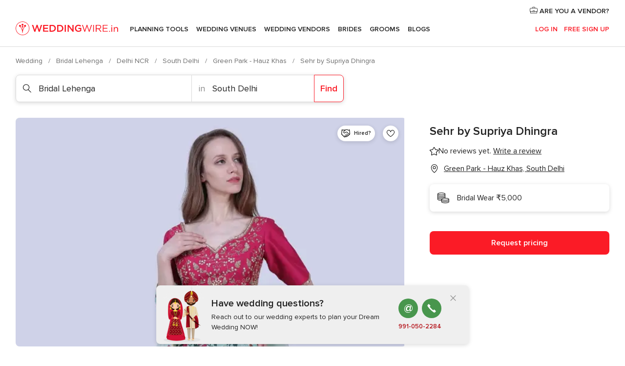

--- FILE ---
content_type: text/html; charset=UTF-8
request_url: https://www.weddingwire.in/bridal-lehenga/sehr-by-supriya-dhingra--e150427
body_size: 41060
content:
<!DOCTYPE html>
<html lang="en-IN" prefix="og: http://ogp.me/ns#">
<head>
<meta http-equiv="Content-Type" content="text/html; charset=utf-8">
<title>Sehr by Supriya Dhingra - Lehenga - Green Park - Hauz Khas - Weddingwire.in</title>
<meta name="description" content="Sehr by Supriya Dhingra (Bridal Lehenga Green Park - Hauz Khas). Sehr by Supriya Dhingra is a designer store located in Shahpur Jat which is situated in South Delhi. Each young lady wan...">
<meta name="keywords" content="Sehr by Supriya Dhingra, Bridal Lehenga Sehr by Supriya Dhingra, Brides Sehr by Supriya Dhingra, weddings Sehr by Supriya Dhingra, wedding Sehr by Supriya Dhingra, Bridal Lehenga Green Park - Hauz Khas, Bridal Lehenga South Delhi, weddings Green Park - Hauz Khas, Brides Green Park - Hauz Khas, Brides South Delhi, weddings South Delhi">
<meta name="robots" content="all">
<meta name="distribution" content="global">
<meta name="rating" content="general">
<meta name="pbdate" content="9:22:15 22/01/2026">
<link rel="canonical" href="https://www.weddingwire.in/bridal-lehenga/sehr-by-supriya-dhingra--e150427">
<link rel="alternate" href="android-app://in.co.weddings.launcher/weddingscoin/m.weddingwire.in/bridal-lehenga/sehr-by-supriya-dhingra--e150427">
<meta name="viewport" content="width=device-width, initial-scale=1.0">
<meta name="apple-custom-itunes-app" content="app-id=1113572866">
<meta name="apple-itunes-app" content="app-id=1113572866, app-argument=https://app.appsflyer.com/id1113572866?pid=WP-iOS-IN&c=WP-IN-LANDINGS&s=in">
<meta name="google-play-app" content="app-id=in.co.weddings.launcher">
<link rel="shortcut icon" href="https://www.weddingwire.in/mobile/assets/img/favicon/favicon.png">
<meta property="fb:pages" content="629862527164085" />
<meta property="fb:app_id" content="291590991282112" />
<meta property="og:type" content="website" />
<meta property="og:title" content="Sehr by Supriya Dhingra" />
<meta property="og:description" content="Sehr by Supriya Dhingra is a designer store located in Shahpur Jat which is situated in South Delhi. Each young lady wants to look marvellous and immaculate in her bridal look and for this to turn into reality, all that you wear ought to be on-point." />
<meta property="og:image" content="https://cdn0.weddingwire.in/vendor/0427/3_2/1280/jpg/img-2956-1-copy_15_150427.jpeg">
<meta property="og:image:secure_url" content="https://cdn0.weddingwire.in/vendor/0427/3_2/1280/jpg/img-2956-1-copy_15_150427.jpeg">
<meta property="og:image:alt" content="Sehr by Supriya Dhingra">
<meta property="og:url" content="https://www.weddingwire.in/bridal-lehenga/sehr-by-supriya-dhingra--e150427" />
<meta name="twitter:card" content="summary_large_image" />
<link rel="stylesheet" href="https://www.weddingwire.in/builds/desktop/css/symfnw-IN136-1-20260121-022_www_m_/WebBundleResponsiveMarketplaceStorefrontWeddingwireIndia.css">
<script>
var internalTrackingService = internalTrackingService || {
triggerSubmit : function() {},
triggerAbandon : function() {},
loaded : false
};
</script>
<script type="text/javascript">
function getCookie (name) {var b = document.cookie.match('(^|;)\\s*' + name + '\\s*=\\s*([^;]+)'); return b ? unescape(b.pop()) : null}
function overrideOneTrustGeo () {
const otgeoCookie = getCookie('otgeo') || '';
const regexp = /^([A-Za-z]+)(?:,([A-Za-z]+))?$/g;
const matches = [...otgeoCookie.matchAll(regexp)][0];
if (matches) {
const countryCode = matches[1];
const stateCode = matches[2];
const geolocationResponse = {
countryCode
};
if (stateCode) {
geolocationResponse.stateCode = stateCode;
}
return {
geolocationResponse
};
}
}
var OneTrust = overrideOneTrustGeo() || undefined;
</script>
<span class="ot-sdk-show-settings" style="display: none"></span>
<script src="https://cdn.cookielaw.org/scripttemplates/otSDKStub.js" data-language="en-IN" data-domain-script="cf187042-de22-47c5-bb0f-dacff4a22e2a" data-ignore-ga='true' defer></script>
<script>var isCountryCookiesActiveByDefault=true,CONSENT_ANALYTICS_GROUP="C0002",CONSENT_PERSONALIZATION_GROUP="C0003",CONSENT_TARGETED_ADVERTISING_GROUP="C0004",CONSENT_SOCIAL_MEDIA_GROUP="C0005",cookieConsentContent='',hideCookieConsentLayer= '', OptanonAlertBoxClosed='';hideCookieConsentLayer=getCookie('hideCookieConsentLayer');OptanonAlertBoxClosed=getCookie('OptanonAlertBoxClosed');if(hideCookieConsentLayer==="1"||Boolean(OptanonAlertBoxClosed)){cookieConsentContent=queryStringToJSON(getCookie('OptanonConsent')||'');}function getCookie(e){var o=document.cookie.match("(^|;)\\s*"+e+"\\s*=\\s*([^;]+)");return o?unescape(o.pop()):null}function queryStringToJSON(e){var o=e.split("&"),t={};return o.forEach(function(e){e=e.split("="),t[e[0]]=decodeURIComponent(e[1]||"")}),JSON.parse(JSON.stringify(t))}function isCookieGroupAllowed(e){var o=cookieConsentContent.groups;if("string"!=typeof o){if(!isCountryCookiesActiveByDefault && e===CONSENT_ANALYTICS_GROUP && getCookie('hideCookieConsentLayer')==="1"){return true}return isCountryCookiesActiveByDefault;}for(var t=o.split(","),n=0;n<t.length;n++)if(t[n].indexOf(e,0)>=0)return"1"===t[n].split(":")[1];return!1}function userHasAcceptedTheCookies(){var e=document.getElementsByTagName("body")[0],o=document.createEvent("HTMLEvents");cookieConsentContent=queryStringToJSON(getCookie("OptanonConsent")||""),!0===isCookieGroupAllowed(CONSENT_ANALYTICS_GROUP)&&(o.initEvent("analyticsCookiesHasBeenAccepted",!0,!1),e.dispatchEvent(o)),!0===isCookieGroupAllowed(CONSENT_PERSONALIZATION_GROUP)&&(o.initEvent("personalizationCookiesHasBeenAccepted",!0,!1),e.dispatchEvent(o)),!0===isCookieGroupAllowed(CONSENT_TARGETED_ADVERTISING_GROUP)&&(o.initEvent("targetedAdvertisingCookiesHasBeenAccepted",!0,!1),e.dispatchEvent(o)),!0===isCookieGroupAllowed(CONSENT_SOCIAL_MEDIA_GROUP)&&(o.initEvent("socialMediaAdvertisingCookiesHasBeenAccepted",!0,!1),e.dispatchEvent(o))}</script>
<script>
document.getElementsByTagName('body')[0].addEventListener('oneTrustLoaded', function () {
if (OneTrust.GetDomainData()?.ConsentModel?.Name === 'notice only') {
const cookiePolicyLinkSelector = document.querySelectorAll('.ot-sdk-show-settings')
cookiePolicyLinkSelector.forEach((selector) => {
selector.style.display = 'none'
})
}
})
</script>
<script>
function CMP() {
var body = document.getElementsByTagName('body')[0];
var event = document.createEvent('HTMLEvents');
var callbackIAB = (tcData, success) => {
if (success && (tcData.eventStatus === 'tcloaded' || tcData.eventStatus === 'useractioncomplete')) {
window.__tcfapi('removeEventListener', 2, () => {
}, callbackIAB);
if ((typeof window.Optanon !== "undefined" &&
!window.Optanon.GetDomainData().IsIABEnabled) ||
(tcData.gdprApplies &&
typeof window.Optanon !== "undefined" &&
window.Optanon.GetDomainData().IsIABEnabled &&
getCookie('OptanonAlertBoxClosed'))) {
userHasAcceptedTheCookies();
}
if (isCookieGroupAllowed(CONSENT_ANALYTICS_GROUP) !== true) {
event.initEvent('analyticsCookiesHasBeenDenied', true, false);
body.dispatchEvent(event);
}
if (isCookieGroupAllowed(CONSENT_TARGETED_ADVERTISING_GROUP) !== true) {
event.initEvent('targetedAdvertisingCookiesHasBeenDenied', true, false);
body.dispatchEvent(event);
}
if (tcData.gdprApplies && typeof window.Optanon !== "undefined" && window.Optanon.GetDomainData().IsIABEnabled) {
event.initEvent('IABTcDataReady', true, false);
body.dispatchEvent(event);
} else {
event.initEvent('nonIABCountryDataReady', true, false);
body.dispatchEvent(event);
}
}
}
var cnt = 0;
var consentSetInterval = setInterval(function () {
cnt += 1;
if (cnt === 600) {
userHasAcceptedTheCookies();
clearInterval(consentSetInterval);
}
if (typeof window.Optanon !== "undefined" && !window.Optanon.GetDomainData().IsIABEnabled) {
clearInterval(consentSetInterval);
userHasAcceptedTheCookies();
event.initEvent('oneTrustLoaded', true, false);
body.dispatchEvent(event);
event.initEvent('nonIABCountryDataReady', true, false);
body.dispatchEvent(event);
}
if (typeof window.__tcfapi !== "undefined") {
event.initEvent('oneTrustLoaded', true, false);
body.dispatchEvent(event);
clearInterval(consentSetInterval);
window.__tcfapi('addEventListener', 2, callbackIAB);
}
});
}
function OptanonWrapper() {
CMP();
}
</script>
</head><body>
<script>
var gtagScript = function() { var s = document.createElement("script"), el = document.getElementsByTagName("script")[0]; s.defer = true;
s.src = "https://www.googletagmanager.com/gtag/js?id=G-9Q36VS8JHM";
el.parentNode.insertBefore(s, el);}
window.dataLayer = window.dataLayer || [];
const analyticsGroupOpt = isCookieGroupAllowed(CONSENT_ANALYTICS_GROUP) === true;
const targetedAdsOpt = isCookieGroupAllowed(CONSENT_TARGETED_ADVERTISING_GROUP) === true;
const personalizationOpt = isCookieGroupAllowed(CONSENT_PERSONALIZATION_GROUP) === true;
document.getElementsByTagName('body')[0].addEventListener('targetedAdvertisingCookiesHasBeenAccepted', function () {
gtagScript();
});
if  (targetedAdsOpt || analyticsGroupOpt) {
gtagScript();
}
function gtag(){dataLayer.push(arguments);}
gtag('js', new Date());
gtag('consent', 'default', {
'analytics_storage': analyticsGroupOpt ? 'granted' : 'denied',
'ad_storage': targetedAdsOpt ? 'granted' : 'denied',
'ad_user_data': targetedAdsOpt ? 'granted' : 'denied',
'ad_user_personalization': targetedAdsOpt ? 'granted' : 'denied',
'functionality_storage': targetedAdsOpt ? 'granted' : 'denied',
'personalization_storage': personalizationOpt ? 'granted' : 'denied',
'security_storage': 'granted'
});
gtag('set', 'ads_data_redaction', !analyticsGroupOpt);
gtag('set', 'allow_ad_personalization_signals', analyticsGroupOpt);
gtag('set', 'allow_google_signals', analyticsGroupOpt);
gtag('set', 'allow_interest_groups', analyticsGroupOpt);
gtag('config', 'G-9Q36VS8JHM', { groups: 'analytics', 'send_page_view': false });
gtag('config', 'AW-922723589', { groups: 'adwords' });
</script>

<div id="app-apps-download-banner" class="branch-banner-placeholder branchBannerPlaceholder"></div>

<a class="layoutSkipMain" href="#layoutMain">Ir al contenido principal</a>
<header class="layoutHeader">
<span class="layoutHeader__hamburger app-header-menu-toggle">
<i class="svgIcon app-svg-async svgIcon__list-menu "   data-name="_common/list-menu" data-svg="https://cdn1.weddingwire.in/assets/svg/optimized/_common/list-menu.svg" data-svg-lazyload="1"></i></span>
<a class="layoutHeader__logoAnchor app-analytics-event-click"
href="https://www.weddingwire.in/">
<img src="https://www.weddingwire.in/assets/img/logos/gen_logoHeader.svg"   alt="Wedding"  width="220" height="30"   >
</a>
<nav class="layoutHeader__nav app-header-nav">
<ul class="layoutNavMenu app-header-list">
<li class="layoutNavMenu__header">
<i class="svgIcon app-svg-async svgIcon__close layoutNavMenu__itemClose app-header-menu-toggle"   data-name="_common/close" data-svg="https://cdn1.weddingwire.in/assets/svg/optimized/_common/close.svg" data-svg-lazyload="1"></i>        </li>
<li class="layoutNavMenu__item app-header-menu-item-openSection layoutNavMenu__item--my_wedding ">
<a href="https://www.weddingwire.in/my-wedding-planner"
class="layoutNavMenu__anchor app-header-menu-itemAnchor app-analytics-track-event-click "
data-tracking-section="header" data-tracking-category="Navigation" data-tracking-category-authed="1"
data-tracking-dt="tools"                >
Planning Tools                </a>
<i class="svgIcon app-svg-async svgIcon__angleRightBlood layoutNavMenu__anchorArrow"   data-name="_common/angleRightBlood" data-svg="https://cdn1.weddingwire.in/assets/svg/optimized/_common/angleRightBlood.svg" data-svg-lazyload="1"></i>
<div class="layoutNavMenuTab app-header-menu-itemDropdown">
<div class="layoutNavMenuTab__layout">
<div class="layoutNavMenuTab__header">
<i class="svgIcon app-svg-async svgIcon__angleLeftBlood layoutNavMenuTab__icon app-header-menu-item-closeSection"   data-name="_common/angleLeftBlood" data-svg="https://cdn1.weddingwire.in/assets/svg/optimized/_common/angleLeftBlood.svg" data-svg-lazyload="1"></i>    <a class="layoutNavMenuTab__title" href="https://www.weddingwire.in/my-wedding-planner">
My Wedding    </a>
<i class="svgIcon app-svg-async svgIcon__close layoutNavMenuTab__iconClose app-header-menu-toggle"   data-name="_common/close" data-svg="https://cdn1.weddingwire.in/assets/svg/optimized/_common/close.svg" data-svg-lazyload="1"></i></div>
<div class="layoutNavMenuTabMyWedding">
<div class="layoutNavMenuTabMyWeddingList">
<a class="layoutNavMenuTabMyWedding__title" href="https://www.weddingwire.in/my-wedding-planner">
Plan your unique wedding        </a>
<ul class="layoutNavMenuTabMyWeddingList__content ">
<li class="layoutNavMenuTabMyWeddingList__item layoutNavMenuTabMyWeddingList__item--viewAll">
<a href="https://www.weddingwire.in/my-wedding-planner">Show all</a>
</li>
<li class="layoutNavMenuTabMyWeddingList__item "
>
<a href="https://www.weddingwire.in/wedding-to-do-list">
<i class="svgIcon app-svg-async svgIcon__checklist layoutNavMenuTabMyWeddingList__itemIcon"   data-name="tools/categories/checklist" data-svg="https://cdn1.weddingwire.in/assets/svg/optimized/tools/categories/checklist.svg" data-svg-lazyload="1"></i>                        Checklist                    </a>
</li>
<li class="layoutNavMenuTabMyWeddingList__item "
>
<a href="https://www.weddingwire.in/wedding-guest-list">
<i class="svgIcon app-svg-async svgIcon__guests layoutNavMenuTabMyWeddingList__itemIcon"   data-name="tools/categories/guests" data-svg="https://cdn1.weddingwire.in/assets/svg/optimized/tools/categories/guests.svg" data-svg-lazyload="1"></i>                        Guests                    </a>
</li>
<li class="layoutNavMenuTabMyWeddingList__item "
>
<a href="https://www.weddingwire.in/wedding-budget-planner">
<i class="svgIcon app-svg-async svgIcon__budget layoutNavMenuTabMyWeddingList__itemIcon"   data-name="tools/categories/budget" data-svg="https://cdn1.weddingwire.in/assets/svg/optimized/tools/categories/budget.svg" data-svg-lazyload="1"></i>                        Budget                    </a>
</li>
<li class="layoutNavMenuTabMyWeddingList__item "
>
<a href="https://www.weddingwire.in/my-wedding-providers">
<i class="svgIcon app-svg-async svgIcon__vendors layoutNavMenuTabMyWeddingList__itemIcon"   data-name="tools/categories/vendors" data-svg="https://cdn1.weddingwire.in/assets/svg/optimized/tools/categories/vendors.svg" data-svg-lazyload="1"></i>                        Wedding Vendors                    </a>
</li>
<li class="layoutNavMenuTabMyWeddingList__item "
>
<a href="https://www.weddingwire.in/website/index.php?actionReferrer=8">
<i class="svgIcon app-svg-async svgIcon__website layoutNavMenuTabMyWeddingList__itemIcon"   data-name="tools/categories/website" data-svg="https://cdn1.weddingwire.in/assets/svg/optimized/tools/categories/website.svg" data-svg-lazyload="1"></i>                        Wedding website                    </a>
</li>
<li class="layoutNavMenuTabMyWeddingList__item "
>
<a href="https://www.weddingwire.in/wedding-hashtag-generator">
<i class="svgIcon app-svg-async svgIcon__hashtag-generator layoutNavMenuTabMyWeddingList__itemIcon"   data-name="tools/categories/hashtag-generator" data-svg="https://cdn1.weddingwire.in/assets/svg/optimized/tools/categories/hashtag-generator.svg" data-svg-lazyload="1"></i>                        Hashtag generator                    </a>
</li>
</ul>
</div>
<div class="layoutNavMenuTabMyWeddingBanners">
<div class="layoutNavMenuBannerBox app-header-menu-banner app-link "
data-href="https://www.weddingwire.in/app-weddings"
>
<div class="layoutNavMenuBannerBox__content">
<p class="layoutNavMenuBannerBox__title">Get the WeddingWire app</p>
<span class="layoutNavMenuBannerBox__subtitle">Plan your wedding on the go with the WeddingWire app.</span>
</div>
<img data-src="https://www.weddingwire.in/assets/img/logos/square-icon.svg"  class="lazyload layoutNavMenuBannerBox__icon" alt="App icon"  width="60" height="60"  >
</div>
<div class="layoutNavMenuBannerBox app-header-menu-banner app-link "
data-href="https://www.weddingwire.in/album-wedding-wedshoots"
>
<div class="layoutNavMenuBannerBox__content">
<a class="layoutNavMenuBannerBox__title" href="https://www.weddingwire.in/album-wedding-wedshoots">Wedshoots</a>
<span class="layoutNavMenuBannerBox__subtitle">Easily collect all of your guests' event photos in one album!</span>
</div>
<img data-src="https://www.weddingwire.in/assets/img/wedshoots/ico_wedshoots.svg"  class="lazyload layoutNavMenuBannerBox__icon" alt="WedShoots icon"  width="60" height="60"  >
</div>
</div>
</div>    </div>
</div>
</li>
<li class="layoutNavMenu__item app-header-menu-item-openSection layoutNavMenu__item--venues ">
<a href="https://www.weddingwire.in/wedding-venues"
class="layoutNavMenu__anchor app-header-menu-itemAnchor app-analytics-track-event-click "
data-tracking-section="header" data-tracking-category="Navigation" data-tracking-category-authed="1"
data-tracking-dt="venues"                >
Wedding Venues                </a>
<i class="svgIcon app-svg-async svgIcon__angleRightBlood layoutNavMenu__anchorArrow"   data-name="_common/angleRightBlood" data-svg="https://cdn1.weddingwire.in/assets/svg/optimized/_common/angleRightBlood.svg" data-svg-lazyload="1"></i>
<div class="layoutNavMenuTab app-header-menu-itemDropdown">
<div class="layoutNavMenuTab__layout">
<div class="layoutNavMenuTab__header">
<i class="svgIcon app-svg-async svgIcon__angleLeftBlood layoutNavMenuTab__icon app-header-menu-item-closeSection"   data-name="_common/angleLeftBlood" data-svg="https://cdn1.weddingwire.in/assets/svg/optimized/_common/angleLeftBlood.svg" data-svg-lazyload="1"></i>    <a class="layoutNavMenuTab__title" href="https://www.weddingwire.in/wedding-venues">
Venues    </a>
<i class="svgIcon app-svg-async svgIcon__close layoutNavMenuTab__iconClose app-header-menu-toggle"   data-name="_common/close" data-svg="https://cdn1.weddingwire.in/assets/svg/optimized/_common/close.svg" data-svg-lazyload="1"></i></div>
<div class="layoutNavMenuTabVenues">
<div class="layoutNavMenuTabVenues__categories">
<div class="layoutNavMenuTabVenuesList">
<a class="layoutNavMenuTabVenues__title"
href="https://www.weddingwire.in/wedding-venues">
Wedding Venues            </a>
<ul class="layoutNavMenuTabVenuesList__content">
<li class="layoutNavMenuTabVenuesList__item layoutNavMenuTabVenuesList__item--viewAll">
<a href="https://www.weddingwire.in/wedding-venues">Show all</a>
</li>
<li class="layoutNavMenuTabVenuesList__item">
<a href="https://www.weddingwire.in/banquet-halls">
Banquet Halls                        </a>
</li>
<li class="layoutNavMenuTabVenuesList__item">
<a href="https://www.weddingwire.in/hotels">
Hotels                        </a>
</li>
<li class="layoutNavMenuTabVenuesList__item">
<a href="https://www.weddingwire.in/marriage-garden">
Marriage Garden                        </a>
</li>
<li class="layoutNavMenuTabVenuesList__item">
<a href="https://www.weddingwire.in/kalyana-mandapams">
Kalyana Mandapams                        </a>
</li>
<li class="layoutNavMenuTabVenuesList__item">
<a href="https://www.weddingwire.in/wedding-resorts">
Wedding Resorts                        </a>
</li>
<li class="layoutNavMenuTabVenuesList__item">
<a href="https://www.weddingwire.in/wedding-lawns-farmhouses">
Wedding Lawns Farmhouses                        </a>
</li>
<li class="layoutNavMenuTabVenuesList__item layoutNavMenuTabVenuesList__item--highlight">
<a href="https://www.weddingwire.in/promotions/wedding-venues">
Promotions                        </a>
</li>
</ul>
</div>
</div>
<div class="layoutNavMenuTabVenuesBanners">
<div class="layoutNavMenuBannerBox app-header-menu-banner app-link app-analytics-track-event-click"
data-href="https://www.weddingwire.in/destination-wedding"
data-tracking-section=header_venues                      data-tracking-category=Navigation                      data-tracking-dt=destination_weddings         >
<div class="layoutNavMenuBannerBox__content">
<p class="layoutNavMenuBannerBox__title">Destination weddings</p>
<span class="layoutNavMenuBannerBox__subtitle">Easily plan your international wedding.</span>
</div>
<img class="svgIcon svgIcon__plane_destination layoutNavMenuBannerBox__icon lazyload" data-src="https://cdn1.weddingwire.in/assets/svg/original/illustration/plane_destination.svg"  alt="illustration plane destination" width="56" height="56" >    </div>
</div>
</div>
</div>
</div>
</li>
<li class="layoutNavMenu__item app-header-menu-item-openSection layoutNavMenu__item--vendors ">
<a href="https://www.weddingwire.in/wedding-vendors"
class="layoutNavMenu__anchor app-header-menu-itemAnchor app-analytics-track-event-click "
data-tracking-section="header" data-tracking-category="Navigation" data-tracking-category-authed="1"
data-tracking-dt="vendors"                >
Wedding Vendors                </a>
<i class="svgIcon app-svg-async svgIcon__angleRightBlood layoutNavMenu__anchorArrow"   data-name="_common/angleRightBlood" data-svg="https://cdn1.weddingwire.in/assets/svg/optimized/_common/angleRightBlood.svg" data-svg-lazyload="1"></i>
<div class="layoutNavMenuTab app-header-menu-itemDropdown">
<div class="layoutNavMenuTab__layout">
<div class="layoutNavMenuTab__header">
<i class="svgIcon app-svg-async svgIcon__angleLeftBlood layoutNavMenuTab__icon app-header-menu-item-closeSection"   data-name="_common/angleLeftBlood" data-svg="https://cdn1.weddingwire.in/assets/svg/optimized/_common/angleLeftBlood.svg" data-svg-lazyload="1"></i>    <a class="layoutNavMenuTab__title" href="https://www.weddingwire.in/wedding-vendors">
Vendors    </a>
<i class="svgIcon app-svg-async svgIcon__close layoutNavMenuTab__iconClose app-header-menu-toggle"   data-name="_common/close" data-svg="https://cdn1.weddingwire.in/assets/svg/optimized/_common/close.svg" data-svg-lazyload="1"></i></div>
<div class="layoutNavMenuTabVendors">
<div class="layoutNavMenuTabVendors__content">
<div class="layoutNavMenuTabVendorsList">
<a class="layoutNavMenuTabVendors__title" href="https://www.weddingwire.in/wedding-vendors">
Start hiring your vendors            </a>
<ul class="layoutNavMenuTabVendorsList__content">
<li class="layoutNavMenuTabVendorsList__item layoutNavMenuTabVendorsList__item--viewAll">
<a href="https://www.weddingwire.in/wedding-vendors">Show all</a>
</li>
<li class="layoutNavMenuTabVendorsList__item">
<i class="svgIcon app-svg-async svgIcon__categPhoto layoutNavMenuTabVendorsList__itemIcon"   data-name="vendors/categories/categPhoto" data-svg="https://cdn1.weddingwire.in/assets/svg/optimized/vendors/categories/categPhoto.svg" data-svg-lazyload="1"></i>                        <a href="https://www.weddingwire.in/wedding-photographers">
Wedding Photographers                        </a>
</li>
<li class="layoutNavMenuTabVendorsList__item">
<i class="svgIcon app-svg-async svgIcon__categVideo layoutNavMenuTabVendorsList__itemIcon"   data-name="vendors/categories/categVideo" data-svg="https://cdn1.weddingwire.in/assets/svg/optimized/vendors/categories/categVideo.svg" data-svg-lazyload="1"></i>                        <a href="https://www.weddingwire.in/wedding-videography">
Wedding Videography                        </a>
</li>
<li class="layoutNavMenuTabVendorsList__item">
<i class="svgIcon app-svg-async svgIcon__categMusic layoutNavMenuTabVendorsList__itemIcon"   data-name="vendors/categories/categMusic" data-svg="https://cdn1.weddingwire.in/assets/svg/optimized/vendors/categories/categMusic.svg" data-svg-lazyload="1"></i>                        <a href="https://www.weddingwire.in/wedding-music">
Wedding Music                        </a>
</li>
<li class="layoutNavMenuTabVendorsList__item">
<i class="svgIcon app-svg-async svgIcon__categCatering layoutNavMenuTabVendorsList__itemIcon"   data-name="vendors/categories/categCatering" data-svg="https://cdn1.weddingwire.in/assets/svg/optimized/vendors/categories/categCatering.svg" data-svg-lazyload="1"></i>                        <a href="https://www.weddingwire.in/caterers">
Caterers                        </a>
</li>
<li class="layoutNavMenuTabVendorsList__item">
<i class="svgIcon app-svg-async svgIcon__categTransport layoutNavMenuTabVendorsList__itemIcon"   data-name="vendors/categories/categTransport" data-svg="https://cdn1.weddingwire.in/assets/svg/optimized/vendors/categories/categTransport.svg" data-svg-lazyload="1"></i>                        <a href="https://www.weddingwire.in/wedding-transportation">
Wedding Transportation                        </a>
</li>
<li class="layoutNavMenuTabVendorsList__item">
<i class="svgIcon app-svg-async svgIcon__categInvite layoutNavMenuTabVendorsList__itemIcon"   data-name="vendors/categories/categInvite" data-svg="https://cdn1.weddingwire.in/assets/svg/optimized/vendors/categories/categInvite.svg" data-svg-lazyload="1"></i>                        <a href="https://www.weddingwire.in/wedding-invitations">
Wedding Invitations                        </a>
</li>
<li class="layoutNavMenuTabVendorsList__item">
<i class="svgIcon app-svg-async svgIcon__categGift layoutNavMenuTabVendorsList__itemIcon"   data-name="vendors/categories/categGift" data-svg="https://cdn1.weddingwire.in/assets/svg/optimized/vendors/categories/categGift.svg" data-svg-lazyload="1"></i>                        <a href="https://www.weddingwire.in/wedding-gifts">
Wedding Gifts                        </a>
</li>
<li class="layoutNavMenuTabVendorsList__item">
<i class="svgIcon app-svg-async svgIcon__categFlower layoutNavMenuTabVendorsList__itemIcon"   data-name="vendors/categories/categFlower" data-svg="https://cdn1.weddingwire.in/assets/svg/optimized/vendors/categories/categFlower.svg" data-svg-lazyload="1"></i>                        <a href="https://www.weddingwire.in/florists">
Florists                        </a>
</li>
<li class="layoutNavMenuTabVendorsList__item">
<i class="svgIcon app-svg-async svgIcon__categPlanner layoutNavMenuTabVendorsList__itemIcon"   data-name="vendors/categories/categPlanner" data-svg="https://cdn1.weddingwire.in/assets/svg/optimized/vendors/categories/categPlanner.svg" data-svg-lazyload="1"></i>                        <a href="https://www.weddingwire.in/wedding-planners">
Wedding Planners                        </a>
</li>
</ul>
</div>
<div class="layoutNavMenuTabVendorsListOthers">
<p class="layoutNavMenuTabVendorsListOthers__subtitle">Complete your wedding team</p>
<ul class="layoutNavMenuTabVendorsListOthers__container">
<li class="layoutNavMenuTabVendorsListOthers__item">
<a href="https://www.weddingwire.in/wedding-choreographers">
Wedding Choreographers                        </a>
</li>
<li class="layoutNavMenuTabVendorsListOthers__item">
<a href="https://www.weddingwire.in/photobooth">
Photobooth                        </a>
</li>
<li class="layoutNavMenuTabVendorsListOthers__item">
<a href="https://www.weddingwire.in/wedding-dj">
Wedding DJ                        </a>
</li>
<li class="layoutNavMenuTabVendorsListOthers__item">
<a href="https://www.weddingwire.in/wedding-cakes">
Wedding Cakes                        </a>
</li>
<li class="layoutNavMenuTabVendorsListOthers__item">
<a href="https://www.weddingwire.in/wedding-decorators">
Wedding Decorators                        </a>
</li>
<li class="layoutNavMenuTabVendorsListOthers__item">
<a href="https://www.weddingwire.in/party-places">
Party Places                        </a>
</li>
<li class="layoutNavMenuTabVendorsListOthers__item">
<a href="https://www.weddingwire.in/honeymoon">
Honeymoon                        </a>
</li>
<li class="layoutNavMenuTabVendorsListOthers__item">
<a href="https://www.weddingwire.in/wedding-entertainment">
Wedding Entertainment                        </a>
</li>
<li class="layoutNavMenuTabVendorsListOthers__item">
<a href="https://www.weddingwire.in/tent-house">
Tent House                        </a>
</li>
<li class="layoutNavMenuTabVendorsListOthers__deals">
<a href="https://www.weddingwire.in/promotions/wedding-vendors">
Promotions                        </a>
</li>
</ul>
</div>
</div>
<div class="layoutNavMenuTabVendorsBanners">
<div class="layoutNavMenuBannerBox app-header-menu-banner app-link app-analytics-track-event-click"
data-href="https://www.weddingwire.in/destination-wedding"
data-tracking-section=header_vendors                      data-tracking-category=Navigation                      data-tracking-dt=destination_weddings         >
<div class="layoutNavMenuBannerBox__content">
<p class="layoutNavMenuBannerBox__title">Destination weddings</p>
<span class="layoutNavMenuBannerBox__subtitle">Easily plan your international wedding.</span>
</div>
<img class="svgIcon svgIcon__plane_destination layoutNavMenuBannerBox__icon lazyload" data-src="https://cdn1.weddingwire.in/assets/svg/original/illustration/plane_destination.svg"  alt="illustration plane destination" width="56" height="56" >    </div>
</div>
<div class="layoutNavMenuTabVendorsOtherTabs">
<div class="layoutNavMenuTabVendorsBride">
<p class="layoutNavMenuTabVendorsOtherTabs__subtitle">Brides</p>
<ul class="layoutNavMenuTabVendorsOtherTabsList">
<li class="layoutNavMenuTabVendorsOtherTabsList__item">
<a href="https://www.weddingwire.in/mehndi-artists">
Mehndi Artists                                </a>
</li>
<li class="layoutNavMenuTabVendorsOtherTabsList__item">
<a href="https://www.weddingwire.in/bridal-makeup-artists">
Bridal Makeup Artists                                </a>
</li>
<li class="layoutNavMenuTabVendorsOtherTabsList__item">
<a href="https://www.weddingwire.in/makeup-salon">
Makeup Salon                                </a>
</li>
<li class="layoutNavMenuTabVendorsOtherTabsList__item">
<a href="https://www.weddingwire.in/bridal-jewellery">
Bridal Jewellery                                </a>
</li>
<li class="layoutNavMenuTabVendorsOtherTabsList__item">
<a href="https://www.weddingwire.in/bridal-lehenga">
Bridal Lehenga                                </a>
</li>
<li class="layoutNavMenuTabVendorsOtherTabsList__item">
<a href="https://www.weddingwire.in/trousseau-packing">
Trousseau Packing                                </a>
</li>
<li class="layoutNavMenuTabVendorsOtherTabsList__item layoutNavMenuTabVendorsOtherTabsList__item--deals">
<a href="https://www.weddingwire.in/promotions/brides">
Promotions                            </a>
</li>
</ul>
</div>
<div class="layoutNavMenuTabVendorsGrooms">
<p class="layoutNavMenuTabVendorsOtherTabs__subtitle">Grooms</p>
<ul class="layoutNavMenuTabVendorsOtherTabsList">
<li class="layoutNavMenuTabVendorsOtherTabsList__item">
<a href="https://www.weddingwire.in/sherwani">
Sherwani                                </a>
</li>
<li class="layoutNavMenuTabVendorsOtherTabsList__item layoutNavMenuTabVendorsOtherTabsList__item--deals">
<a href="https://www.weddingwire.in/promotions/grooms">
Promotions                            </a>
</li>
</ul>
</div>
</div>
</div>    </div>
</div>
</li>
<li class="layoutNavMenu__item app-header-menu-item-openSection layoutNavMenu__item--brides ">
<a href="https://www.weddingwire.in/brides"
class="layoutNavMenu__anchor app-header-menu-itemAnchor app-analytics-track-event-click "
data-tracking-section="header" data-tracking-category="Navigation" data-tracking-category-authed="1"
>
Brides                </a>
<i class="svgIcon app-svg-async svgIcon__angleRightBlood layoutNavMenu__anchorArrow"   data-name="_common/angleRightBlood" data-svg="https://cdn1.weddingwire.in/assets/svg/optimized/_common/angleRightBlood.svg" data-svg-lazyload="1"></i>
<div class="layoutNavMenuTab app-header-menu-itemDropdown">
<div class="layoutNavMenuTab__layout">
<div class="layoutNavMenuTab__header">
<i class="svgIcon app-svg-async svgIcon__angleLeftBlood layoutNavMenuTab__icon app-header-menu-item-closeSection"   data-name="_common/angleLeftBlood" data-svg="https://cdn1.weddingwire.in/assets/svg/optimized/_common/angleLeftBlood.svg" data-svg-lazyload="1"></i>    <a class="layoutNavMenuTab__title" href="https://www.weddingwire.in/brides">
Brides    </a>
<i class="svgIcon app-svg-async svgIcon__close layoutNavMenuTab__iconClose app-header-menu-toggle"   data-name="_common/close" data-svg="https://cdn1.weddingwire.in/assets/svg/optimized/_common/close.svg" data-svg-lazyload="1"></i></div>
<div class="layoutNavMenuTabBridesGrooms">
<div class="layoutNavMenuTabBridesGroomsList">
<a class="layoutNavMenuTabBridesGrooms__title" href="https://www.weddingwire.in/brides">
Brides        </a>
<ul class="layoutNavMenuTabBridesGroomsList__content">
<li class="layoutNavMenuTabBridesGroomsList__item layoutNavMenuTabBridesGroomsList__item--viewAll">
<a href="https://www.weddingwire.in/brides">Show all</a>
</li>
<li class="layoutNavMenuTabBridesGroomsList__item">
<a href="https://www.weddingwire.in/mehndi-artists">
Mehndi Artists                    </a>
</li>
<li class="layoutNavMenuTabBridesGroomsList__item">
<a href="https://www.weddingwire.in/bridal-makeup-artists">
Bridal Makeup Artists                    </a>
</li>
<li class="layoutNavMenuTabBridesGroomsList__item">
<a href="https://www.weddingwire.in/makeup-salon">
Makeup Salon                    </a>
</li>
<li class="layoutNavMenuTabBridesGroomsList__item">
<a href="https://www.weddingwire.in/bridal-jewellery">
Bridal Jewellery                    </a>
</li>
<li class="layoutNavMenuTabBridesGroomsList__item">
<a href="https://www.weddingwire.in/bridal-lehenga">
Bridal Lehenga                    </a>
</li>
<li class="layoutNavMenuTabBridesGroomsList__item">
<a href="https://www.weddingwire.in/trousseau-packing">
Trousseau Packing                    </a>
</li>
<li class="layoutNavMenuTabBridesGroomsList__item layoutNavMenuTabBridesGroomsList__item--highlight">
<a href="https://www.weddingwire.in/promotions/brides">
Promotions                </a>
</li>
</ul>
</div>
</div>    </div>
</div>
</li>
<li class="layoutNavMenu__item app-header-menu-item-openSection layoutNavMenu__item--grooms ">
<a href="https://www.weddingwire.in/grooms"
class="layoutNavMenu__anchor app-header-menu-itemAnchor app-analytics-track-event-click "
data-tracking-section="header" data-tracking-category="Navigation" data-tracking-category-authed="1"
>
Grooms                </a>
<i class="svgIcon app-svg-async svgIcon__angleRightBlood layoutNavMenu__anchorArrow"   data-name="_common/angleRightBlood" data-svg="https://cdn1.weddingwire.in/assets/svg/optimized/_common/angleRightBlood.svg" data-svg-lazyload="1"></i>
<div class="layoutNavMenuTab app-header-menu-itemDropdown">
<div class="layoutNavMenuTab__layout">
<div class="layoutNavMenuTab__header">
<i class="svgIcon app-svg-async svgIcon__angleLeftBlood layoutNavMenuTab__icon app-header-menu-item-closeSection"   data-name="_common/angleLeftBlood" data-svg="https://cdn1.weddingwire.in/assets/svg/optimized/_common/angleLeftBlood.svg" data-svg-lazyload="1"></i>    <a class="layoutNavMenuTab__title" href="https://www.weddingwire.in/grooms">
Grooms    </a>
<i class="svgIcon app-svg-async svgIcon__close layoutNavMenuTab__iconClose app-header-menu-toggle"   data-name="_common/close" data-svg="https://cdn1.weddingwire.in/assets/svg/optimized/_common/close.svg" data-svg-lazyload="1"></i></div>
<div class="layoutNavMenuTabBridesGrooms">
<div class="layoutNavMenuTabBridesGroomsList">
<a class="layoutNavMenuTabBridesGrooms__title" href="https://www.weddingwire.in/grooms">
Grooms        </a>
<ul class="layoutNavMenuTabBridesGroomsList__content">
<li class="layoutNavMenuTabBridesGroomsList__item layoutNavMenuTabBridesGroomsList__item--viewAll">
<a href="https://www.weddingwire.in/grooms">Show all</a>
</li>
<li class="layoutNavMenuTabBridesGroomsList__item">
<a href="https://www.weddingwire.in/sherwani">
Sherwani                    </a>
</li>
<li class="layoutNavMenuTabBridesGroomsList__item layoutNavMenuTabBridesGroomsList__item--highlight">
<a href="https://www.weddingwire.in/promotions/grooms">
Promotions                </a>
</li>
</ul>
</div>
</div>    </div>
</div>
</li>
<li class="layoutNavMenu__item app-header-menu-item-openSection layoutNavMenu__item--articles ">
<a href="https://www.weddingwire.in/wedding-tips"
class="layoutNavMenu__anchor app-header-menu-itemAnchor app-analytics-track-event-click "
data-tracking-section="header" data-tracking-category="Navigation" data-tracking-category-authed="1"
data-tracking-dt="ideas"                >
Blogs                </a>
<i class="svgIcon app-svg-async svgIcon__angleRightBlood layoutNavMenu__anchorArrow"   data-name="_common/angleRightBlood" data-svg="https://cdn1.weddingwire.in/assets/svg/optimized/_common/angleRightBlood.svg" data-svg-lazyload="1"></i>
<div class="layoutNavMenuTab app-header-menu-itemDropdown">
<div class="layoutNavMenuTab__layout">
<div class="layoutNavMenuTab__header">
<i class="svgIcon app-svg-async svgIcon__angleLeftBlood layoutNavMenuTab__icon app-header-menu-item-closeSection"   data-name="_common/angleLeftBlood" data-svg="https://cdn1.weddingwire.in/assets/svg/optimized/_common/angleLeftBlood.svg" data-svg-lazyload="1"></i>    <a class="layoutNavMenuTab__title" href="https://www.weddingwire.in/wedding-tips">
Wedding ideas    </a>
<i class="svgIcon app-svg-async svgIcon__close layoutNavMenuTab__iconClose app-header-menu-toggle"   data-name="_common/close" data-svg="https://cdn1.weddingwire.in/assets/svg/optimized/_common/close.svg" data-svg-lazyload="1"></i></div>
<div class="layoutNavMenuTabArticles">
<div class="layoutNavMenuTabArticlesList">
<a class="layoutNavMenuTabArticles__title" href="https://www.weddingwire.in/wedding-tips">
Wedding inspiration and ideas        </a>
<ul class="layoutNavMenuTabArticlesList__content">
<li class="layoutNavMenuTabArticlesList__item layoutNavMenuTabArticlesList__item--viewAll">
<a href="https://www.weddingwire.in/wedding-tips">Show all</a>
</li>
<li class="layoutNavMenuTabArticlesList__item">
<a href="https://www.weddingwire.in/wedding-tips/before-the-wedding--t1">
Before the wedding                    </a>
</li>
<li class="layoutNavMenuTabArticlesList__item">
<a href="https://www.weddingwire.in/wedding-tips/the-wedding-ceremony--t2">
The wedding ceremony                    </a>
</li>
<li class="layoutNavMenuTabArticlesList__item">
<a href="https://www.weddingwire.in/wedding-tips/the-wedding-banquet--t5">
The wedding banquet                    </a>
</li>
<li class="layoutNavMenuTabArticlesList__item">
<a href="https://www.weddingwire.in/wedding-tips/the-services-for-your-wedding--t4">
The services for your wedding                    </a>
</li>
<li class="layoutNavMenuTabArticlesList__item">
<a href="https://www.weddingwire.in/wedding-tips/wedding-fashion--t7">
Wedding fashion                    </a>
</li>
<li class="layoutNavMenuTabArticlesList__item">
<a href="https://www.weddingwire.in/wedding-tips/health-and-beauty--t6">
Health and beauty                    </a>
</li>
<li class="layoutNavMenuTabArticlesList__item">
<a href="https://www.weddingwire.in/wedding-tips/honeymoon--t8">
Honeymoon                    </a>
</li>
<li class="layoutNavMenuTabArticlesList__item">
<a href="https://www.weddingwire.in/wedding-tips/after-the-wedding--t10">
After the wedding                    </a>
</li>
<li class="layoutNavMenuTabArticlesList__item">
<a href="https://www.weddingwire.in/wedding-tips/the-wedding-reception--t3">
The wedding reception                    </a>
</li>
</ul>
</div>
<div class="layoutNavMenuTabArticlesBanners">
<div class="layoutNavMenuTabArticlesBannersItem app-header-menu-banner app-link"
data-href="https://www.weddingwire.in/real-weddings">
<figure class="layoutNavMenuTabArticlesBannersItem__figure">
<img data-src="https://www.weddingwire.in/assets/img/components/header/tabs/realweddings_banner.jpg" data-srcset="https://www.weddingwire.in/assets/img/components/header/tabs/realweddings_banner@2x.jpg 2x" class="lazyload layoutNavMenuTabArticlesBannersItem__image" alt="Real Weddings"  width="304" height="90"  >
<figcaption class="layoutNavMenuTabArticlesBannersItem__content">
<a href="https://www.weddingwire.in/real-weddings"
title="Real Weddings"
class="layoutNavMenuTabArticlesBannersItem__title">Real Weddings</a>
<p class="layoutNavMenuTabArticlesBannersItem__description">
Find wedding inspiration that fits your style with photos from real couples.            </p>
</figcaption>
</figure>
</div>
</div>
</div>    </div>
</div>
</li>
<li class="layoutNavMenu__item app-header-menu-item-openSection layoutNavMenu__item--community ">
<a href="https://community.weddingwire.in/"
class="layoutNavMenu__anchor app-header-menu-itemAnchor app-analytics-track-event-click "
data-tracking-section="header" data-tracking-category="Navigation" data-tracking-category-authed="1"
data-tracking-dt="community"                >
Community                </a>
<i class="svgIcon app-svg-async svgIcon__angleRightBlood layoutNavMenu__anchorArrow"   data-name="_common/angleRightBlood" data-svg="https://cdn1.weddingwire.in/assets/svg/optimized/_common/angleRightBlood.svg" data-svg-lazyload="1"></i>
<div class="layoutNavMenuTab app-header-menu-itemDropdown">
<div class="layoutNavMenuTab__layout">
<div class="layoutNavMenuTab__header">
<i class="svgIcon app-svg-async svgIcon__angleLeftBlood layoutNavMenuTab__icon app-header-menu-item-closeSection"   data-name="_common/angleLeftBlood" data-svg="https://cdn1.weddingwire.in/assets/svg/optimized/_common/angleLeftBlood.svg" data-svg-lazyload="1"></i>    <a class="layoutNavMenuTab__title" href="https://community.weddingwire.in/">
Community    </a>
<i class="svgIcon app-svg-async svgIcon__close layoutNavMenuTab__iconClose app-header-menu-toggle"   data-name="_common/close" data-svg="https://cdn1.weddingwire.in/assets/svg/optimized/_common/close.svg" data-svg-lazyload="1"></i></div>
<div class="layoutNavMenuTabCommunity">
<div class="layoutNavMenuTabCommunityList">
<a class="layoutNavMenuTabCommunity__title" href="https://community.weddingwire.in/">
Community        </a>
<ul class="layoutNavMenuTabCommunityList__content">
<li class="layoutNavMenuTabCommunityList__item layoutNavMenuTabCommunityList__item--viewAll">
<a href="https://community.weddingwire.in/">Show all</a>
</li>
<li class="layoutNavMenuTabCommunityList__item">
<a href="https://community.weddingwire.in/community/gifts-and-favors">
Gifts and Favours                    </a>
</li>
<li class="layoutNavMenuTabCommunityList__item">
<a href="https://community.weddingwire.in/community/invites-and-stationery">
Invites and Stationery                    </a>
</li>
<li class="layoutNavMenuTabCommunityList__item">
<a href="https://community.weddingwire.in/community/fitness-and-health">
Fitness and Health                    </a>
</li>
<li class="layoutNavMenuTabCommunityList__item">
<a href="https://community.weddingwire.in/community/bachelor-and-bachelorette-fun">
Bachelor & Bachelorette Fun                    </a>
</li>
<li class="layoutNavMenuTabCommunityList__item">
<a href="https://community.weddingwire.in/community/wedding-fashion">
Wedding Fashion                    </a>
</li>
<li class="layoutNavMenuTabCommunityList__item">
<a href="https://community.weddingwire.in/community/beauty-hair-makeup">
Beauty, Hair & Makeup                    </a>
</li>
<li class="layoutNavMenuTabCommunityList__item">
<a href="https://community.weddingwire.in/community/traditions-and-ceremonies">
Traditions & Ceremonies                    </a>
</li>
<li class="layoutNavMenuTabCommunityList__item">
<a href="https://community.weddingwire.in/community/honeymoon">
Honeymoon                    </a>
</li>
<li class="layoutNavMenuTabCommunityList__item">
<a href="https://community.weddingwire.in/community/trending-weddings">
Trending Weddings                    </a>
</li>
<li class="layoutNavMenuTabCommunityList__item">
<a href="https://community.weddingwire.in/community/plan-wedding">
Plan a Wedding                    </a>
</li>
<li class="layoutNavMenuTabCommunityList__item">
<a href="https://community.weddingwire.in/community/weddingwire-tech-support">
WeddingWire Tech Support                    </a>
</li>
<li class="layoutNavMenuTabCommunityList__item">
<a href="https://community.weddingwire.in/community/pre-wedding-functions">
Pre-Wedding Functions                    </a>
</li>
<li class="layoutNavMenuTabCommunityList__item">
<a href="https://community.weddingwire.in/community/do-it-yourself">
Do It Yourself                    </a>
</li>
<li class="layoutNavMenuTabCommunityList__item">
<a href="https://community.weddingwire.in/community/married-life">
Married Life                    </a>
</li>
<li class="layoutNavMenuTabCommunityList__item">
<a href="https://community.weddingwire.in/community/wedding-trivia">
Wedding Trivia                    </a>
</li>
<li class="layoutNavMenuTabCommunityList__item">
<a href="https://community.weddingwire.in/community/community-conversations">
Community Conversations                    </a>
</li>
<li class="layoutNavMenuTabCommunityList__item">
<a href="https://community.weddingwire.in/community-region">
Groups by City                    </a>
</li>
</ul>
</div>
<div class="layoutNavMenuTabCommunityLast">
<p class="layoutNavMenuTabCommunityLast__subtitle app-header-menu-community app-link"
role="link"
tabindex="0" data-href="https://community.weddingwire.in/">View the latest</p>
<ul class="layoutNavMenuTabCommunityLast__list">
<li>
<a href="https://community.weddingwire.in/">
Discussions                    </a>
</li>
<li>
<a href="https://community.weddingwire.in/photos">
Photos                    </a>
</li>
<li>
<a href="https://community.weddingwire.in/videos">
Videos                    </a>
</li>
<li>
<a href="https://community.weddingwire.in/members">
Members                    </a>
</li>
</ul>
</div>
</div>    </div>
</div>
</li>
<li class="layoutNavMenu__itemFooter">
<a class="layoutNavMenu__anchorFooter" rel="nofollow" href="https://wedshootsapp.onelink.me/2833772549?pid=WP-Android-IN&amp;c=WP-IN-MOBILE&amp;af_dp=wedshoots%3A%2F%2F">WedShoots</a>
</li>
<li class="layoutNavMenu__itemFooter">
<a class="layoutNavMenu__anchorFooter" rel="nofollow" href="https://weddingplanner.onelink.me/c5Pd?pid=WP-Android-IN&amp;c=WP-IN-MOBILE&amp;af_dp=weddingscoin%3A%2F%2F">Get the WeddingWire app</a>
</li>
<li class="layoutNavMenu__itemFooter layoutNavMenu__itemFooter--bordered">
<a class="layoutNavMenu__anchorFooter" href="https://www.weddingwire.in/emp-Acceso.php" rel="nofollow">
Business login            </a>
</li>
</ul>
</nav>
<div class="layoutHeader__overlay app-header-menu-toggle app-header-menu-overlay"></div>
<div class="layoutHeader__authArea app-header-auth-area">
<a href="https://www.weddingwire.in/users-login.php" class="layoutHeader__authNoLoggedAreaMobile" title="User login">
<i class="svgIcon app-svg-async svgIcon__user "   data-name="_common/user" data-svg="https://cdn1.weddingwire.in/assets/svg/optimized/_common/user.svg" data-svg-lazyload="1"></i>    </a>
<div class="layoutHeader__authNoLoggedArea app-header-auth-area">
<a class="layoutHeader__vendorAuth"
rel="nofollow"
href="https://www.weddingwire.in/emp-Acceso.php">
<i class="svgIcon app-svg-async svgIcon__briefcase layoutHeader__vendorAuthIcon"   data-name="vendors/briefcase" data-svg="https://cdn1.weddingwire.in/assets/svg/optimized/vendors/briefcase.svg" data-svg-lazyload="1"></i>    ARE YOU A VENDOR?</a>
<ul class="layoutNavMenuAuth">
<li class="layoutNavMenuAuth__item">
<a href="https://www.weddingwire.in/users-login.php"
class="layoutNavMenuAuth__anchor">Log In</a>
</li>
<li class="layoutNavMenuAuth__item">
<a href="https://www.weddingwire.in/users-signup.php"
class="layoutNavMenuAuth__anchor">Free sign up</a>
</li>
</ul>    </div>
</div>
</header>
<main id="layoutMain" class="layoutMain">
<div class="app-storefront-native-share hidden"
data-text="Hey! I found this wedding vendor that you might like: https://www.weddingwire.in/bridal-lehenga/sehr-by-supriya-dhingra--e150427?utm_source=share"
data-dialog-title="Share Sehr by Supriya Dhingra"
data-subject="Look at what I found on Weddingwire.in"
></div>
<nav class="storefrontBreadcrumb app-storefront-breadcrumb">
<nav class="breadcrumb app-breadcrumb   ">
<ul class="breadcrumb__list">
<li>
<a  href="https://www.weddingwire.in/">
Wedding                    </a>
</li>
<li>
<a  href="https://www.weddingwire.in/bridal-lehenga">
Bridal Lehenga                    </a>
</li>
<li>
<a  href="https://www.weddingwire.in/bridal-lehenga/delhi-ncr">
Delhi NCR                    </a>
</li>
<li>
<a  href="https://www.weddingwire.in/bridal-lehenga/south-delhi">
South Delhi                    </a>
</li>
<li>
<a  href="https://www.weddingwire.in/bridal-lehenga/south-delhi/green-park-hauz-khas">
Green Park - Hauz Khas                    </a>
</li>
<li>
Sehr by Supriya Dhingra                            </li>
</ul>
</nav>
    </nav>
<div class="storefrontFullSearcher app-searcher-tracking">
<form class="storefrontFullSearcher__form app-searcher app-searcher-form-tracking suggestCategory
app-smart-searcher      app-searcher-simplification"
method="get"
role="search"
action="https://www.weddingwire.in/busc.php">
<input type="hidden" name="id_grupo" value="">
<input type="hidden" name="id_sector" value="17">
<input type="hidden" name="id_region" value="">
<input type="hidden" name="id_provincia" value="10010299">
<input type="hidden" name="id_poblacion" value="">
<input type="hidden" name="id_geozona" value="">
<input type="hidden" name="geoloc" value="0">
<input type="hidden" name="latitude">
<input type="hidden" name="longitude">
<input type="hidden" name="keyword" value="">
<input type="hidden" name="faqs[]" value="">
<input type="hidden" name="capacityRange[]" value="">
<div class="storefrontFullSearcher__category app-filter-searcher-field show-searcher-reset">
<i class="svgIcon app-svg-async svgIcon__search storefrontFullSearcher__categoryIcon"   data-name="_common/search" data-svg="https://cdn1.weddingwire.in/assets/svg/optimized/_common/search.svg" data-svg-lazyload="1"></i>        <input class="storefrontFullSearcher__input app-filter-searcher-input app-searcher-category-input-tracking app-searcher-category-input"
type="text"
value="Bridal Lehenga"
name="txtStrSearch"
data-last-value="Bridal Lehenga"
data-placeholder-default="Search vendor category or name"
data-placeholder-focused="Search vendor category or name"
aria-label="Search vendor category or name"
placeholder="Search vendor category or name"
autocomplete="off">
<span class="storefrontFullSearcher__categoryReset app-searcher-reset-category">
<i class="svgIcon app-svg-async svgIcon__close storefrontFullSearcher__categoryResetIcon"   data-name="_common/close" data-svg="https://cdn1.weddingwire.in/assets/svg/optimized/_common/close.svg" data-svg-lazyload="1"></i>        </span>
<div class="storefrontFullSearcher__placeholder app-filter-searcher-list"></div>
</div>
<div class="storefrontFullSearcher__location">
<span class="storefrontFullSearcher__locationFixedText">in</span>
<input class="storefrontFullSearcher__input app-searcher-location-input app-searcher-location-input-tracking"
type="text"
data-last-value="South Delhi"
data-placeholder-default="Location"
placeholder="Location"
data-placeholder-focused="Location"
aria-label="Location"
value="South Delhi"
name="txtLocSearch"
autocomplete="off">
<span class="storefrontFullSearcher__locationReset app-searcher-reset-location">
<i class="svgIcon app-svg-async svgIcon__close searcher__locationResetIcon"   data-name="_common/close" data-svg="https://cdn1.weddingwire.in/assets/svg/optimized/_common/close.svg" data-svg-lazyload="1"></i>        </span>
<div class="storefrontFullSearcher__placeholder app-searcher-location-placeholder"></div>
</div>
<button type="submit" class="storefrontFullSearcher__submit app-searcher-submit-button app-searcher-submit-tracking">
Find    </button>
</form>
</div>
<article class="storefront app-main-storefront app-article-storefront app-storefront-heading   app-storefront"
data-vendor-id=150427    data-lite-vendor="1"
>
<div class="app-features-container hidden"
data-is-storefront="1"
data-multi-category-vendor-recommended=""
data-is-data-collector-enabled="0"
data-is-vendor-view-enabled="1"
data-is-lead-form-validation-enabled="0"
></div>
<aside class="storefrontHeadingWrap">
<header class="storefrontHeading storefrontHeading--sticky app-storefront-sticky-heading">
<div class="storefrontHeading__titleWrap" data-testid="storefrontHeadingTitle">
<h1 class="storefrontHeading__title">Sehr by Supriya Dhingra</h1>
</div>
<div class="storefrontHeading__content">
<div class="storefrontHeadingReviews__noReviews">
<i class="svgIcon app-svg-async svgIcon__starOutline storefrontHeadingReviews__noReviewsIcon"   data-name="_common/starOutline" data-svg="https://cdn1.weddingwire.in/assets/svg/optimized/_common/starOutline.svg" data-svg-lazyload="1"></i>            <div>
<span>No reviews yet.</span>
<span class="storefrontHeadingReviews__noReviewsLink app-storefront app-storefront-no-reviews app-link"
data-href="https://www.weddingwire.in/tools/Recomendacion?idEmpresa=150427&formEntryPoint=29">
Write a review                </span>
</div>
</div>
<div class="storefrontHeadingLocation storefrontHeading__item" data-testid="storefrontHeadingLocation">
<i class="svgIcon app-svg-async svgIcon__location storefrontHeadingLocation__icon"   data-name="_common/location" data-svg="https://cdn1.weddingwire.in/assets/svg/optimized/_common/location.svg" data-svg-lazyload="1"></i>                    <div class="storefrontHeadingLocation__label app-heading-global-tracking"  data-section="map">
<a class="app-heading-quick-link" href="#map">
Green Park - Hauz Khas, South Delhi                                                    </a>
</div>
</div>
</div>
<div class="storefrontHeadingFaqs">
<div class="storefrontHeadingFaqsCard" data-testid="storefrontHeadingFaqsCardMenu">
<i class="svgIcon app-svg-async svgIcon__pricing storefrontHeadingFaqsCard__icon"   data-name="vendors/pricing" data-svg="https://cdn1.weddingwire.in/assets/svg/optimized/vendors/pricing.svg" data-svg-lazyload="1"></i>                <span class="storefrontHeadingFaqsCard__label">  Bridal Wear ₹5,000</span>
</div>
</div>
<div class="storefrontHeadingLeads storefrontHeadingLeads--full" data-testid="storefrontHeadingLeads">
<button
type="button"
class=" button button--primary storefrontHeading__lead  app-default-simple-lead "
data-storefront-id=""
data-vendor-id="150427"
data-frm-insert=""
data-frm-insert-json="{&quot;desktop&quot;:1,&quot;desktopLogged&quot;:90,&quot;mobile&quot;:20,&quot;mobileLogged&quot;:77}"
data-section="showPhone"
aria-label="Request pricing"
data-tracking-section="storefrontHeader"                            data-lead-with-flexible-dates=""                            data-lead-form-with-services=""                >
Request pricing            </button>
</div>
</header>
</aside>
<div class="storefrontUrgencyBadgetsBanner">
    </div>
<div class="storefrontVendorMessage">
</div>
<nav class="sectionNavigation storefrontNavigationStatic app-section-navigation-static">
<div class="storefrontNavigationStatic__slider">
<div class="scrollSnap app-scroll-snap-wrapper app-storefront-navigation-static-slider scrollSnap--fullBleed scrollSnap--floatArrows"
role="region" aria-label=" Carrousel">
<button type="button" aria-label="Previous" class="scrollSnap__arrow scrollSnap__arrow--prev app-scroll-snap-prev hidden disabled"><i class="svgIcon app-svg-async svgIcon__arrowLeftThick "   data-name="arrows/arrowLeftThick" data-svg="https://cdn1.weddingwire.in/assets/svg/optimized/arrows/arrowLeftThick.svg" data-svg-lazyload="1"></i></button>
<div class="scrollSnap__container app-scroll-snap-container app-storefront-navigation-static-slider-container" dir="ltr">
<div class="scrollSnap__item app-scroll-snap-item app-storefront-navigation-static-slider-item"
data-id="0"
data-visualized-slide="false"
><div class="storefrontNavigationStatic__item scrollSnap__item sectionNavigation__itemRelevantInfo">
<a class="storefrontNavigationStatic__anchor app-section-navigation-tracking app-section-navigation-anchor" data-section="description" href="#description">
About            </a>
</div>
</div>
<div class="scrollSnap__item app-scroll-snap-item app-storefront-navigation-static-slider-item"
data-id="1"
data-visualized-slide="false"
><div class="storefrontNavigationStatic__item scrollSnap__item sectionNavigation__itemRelevantInfo">
<a class="storefrontNavigationStatic__anchor app-section-navigation-tracking app-section-navigation-anchor" data-section="faqs" href="#faqs">
FAQ            </a>
</div>
</div>
<div class="scrollSnap__item app-scroll-snap-item app-storefront-navigation-static-slider-item"
data-id="2"
data-visualized-slide="false"
><div class="storefrontNavigationStatic__item scrollSnap__item sectionNavigation__itemRelevantInfo">
<a class="storefrontNavigationStatic__anchor app-section-navigation-tracking app-section-navigation-anchor" data-section="reviews" href="#reviews">
Reviews            </a>
</div>
</div>
<div class="scrollSnap__item app-scroll-snap-item app-storefront-navigation-static-slider-item"
data-id="3"
data-visualized-slide="false"
><div class="storefrontNavigationStatic__item scrollSnap__item sectionNavigation__itemRelevantInfo">
<a class="storefrontNavigationStatic__anchor app-section-navigation-tracking app-section-navigation-anchor" data-section="map" href="#map">
Map            </a>
</div>
</div>
</div>
<button type="button" aria-label="Next" class="scrollSnap__arrow scrollSnap__arrow--next app-scroll-snap-next hidden "><i class="svgIcon app-svg-async svgIcon__arrowRightThick "   data-name="arrows/arrowRightThick" data-svg="https://cdn1.weddingwire.in/assets/svg/optimized/arrows/arrowRightThick.svg" data-svg-lazyload="1"></i></button>
</div>
</div>
</nav>
<section class="storefrontMultiGallery app-gallery-slider app-multi-gallery app-gallery-fullScreen-global-tracking"
data-navigation-bar-count="0"
data-slide-visualiced-count="1"
data-item-slider="1"
data-source-page="free vendor"
>
<div class="storefrontMultiGallery__content" role="region" aria-label="Sehr by Supriya Dhingra Carrousel">
<div class="storefrontMultiGallery__actions">

<button type="button" class="storefrontBackLink app-storefront-breadcrumb-backLink storefrontBackLink--organicMode"
   data-href="https://www.weddingwire.in/bridal-lehenga/south-delhi"
   title="Your search" >
    <i class="svgIcon app-svg-async svgIcon__arrowShortLeft storefrontBackLink__icon"   data-name="_common/arrowShortLeft" data-svg="https://cdn1.weddingwire.in/assets/svg/optimized/_common/arrowShortLeft.svg" data-svg-lazyload="1"></i></button>

<button type="button" class="hiredButton app-hired-save-vendor storefrontMultiGallery__vendorBooked"
data-category-id="122"
data-vendor-id="150427"
data-tracking-section=""
data-insert-source="31"
data-status="6"
data-section="hiredButton"
data-is-vendor-saved=""
>
<div class="hiredButton__content hiredButton__disable">
<i class="svgIcon app-svg-async svgIcon__handshake "   data-name="vendors/handshake" data-svg="https://cdn1.weddingwire.in/assets/svg/optimized/vendors/handshake.svg" data-svg-lazyload="1"></i>        Hired?    </div>
<div class="app-hired-link hiredButton__content hiredButton__enable"
data-href="https://www.weddingwire.in/tools/VendorsCateg?id_categ=122&amp;status=6"
data-event="EMP_CB_SHOWVENDORS">
<i class="svgIcon app-svg-async svgIcon__checkOutline "   data-name="_common/checkOutline" data-svg="https://cdn1.weddingwire.in/assets/svg/optimized/_common/checkOutline.svg" data-svg-lazyload="1"></i>        Hired    </div>
</button>
<button type="button" class="storefrontMultiGallery__favorite  favoriteButton app-favorite-save-vendor"
data-vendor-id="150427"
data-id-sector="122"
data-aria-label-saved="Vendor added to Favourites"
data-tracking-section=""
aria-label="Add vendor to Favourites"
aria-pressed="false"
data-testid=""
data-insert-source="2"        >
<i class="svgIcon app-svg-async svgIcon__heartOutline favoriteButton__heartDisable"   data-name="_common/heartOutline" data-svg="https://cdn1.weddingwire.in/assets/svg/optimized/_common/heartOutline.svg" data-svg-lazyload="1"></i>    <i class="svgIcon app-svg-async svgIcon__heart favoriteButton__heartActive"   data-name="_common/heart" data-svg="https://cdn1.weddingwire.in/assets/svg/optimized/_common/heart.svg" data-svg-lazyload="1"></i></button>
</div>
<section class="storefrontMultiGallery__scroll app-gallery-slider-container app-scroll-snap-container storefrontMultiGallery__scroll--fullWidth">
<span hidden id="vendorId" data-vendor-id="150427"></span>
<figure class="storefrontMultiGallery__item app-scroll-snap-item app-gallery-image-fullscreen-open app-gallery-global-tracking app-open-gallery-tracking storefrontMultiGallery__item--0" data-type="image" data-media="photo" data-type-id="0">
<picture      data-image-name="imageFileName_img-2956-1-copy_15_150427.jpeg">
<source
type="image/webp"
srcset="https://cdn0.weddingwire.in/vendor/0427/3_2/320/jpg/img-2956-1-copy_15_150427.webp 320w,
https://cdn0.weddingwire.in/vendor/0427/3_2/640/jpg/img-2956-1-copy_15_150427.webp 640w,
https://cdn0.weddingwire.in/vendor/0427/3_2/960/jpg/img-2956-1-copy_15_150427.webp 960w,
https://cdn0.weddingwire.in/vendor/0427/3_2/1280/jpg/img-2956-1-copy_15_150427.webp 1280w,
https://cdn0.weddingwire.in/vendor/0427/3_2/1920/jpg/img-2956-1-copy_15_150427.webp 1920w" sizes="(min-width: 1024px) 600px, (min-width: 480px) 400px, 100vw">
<img
fetchpriority="high"        srcset="https://cdn0.weddingwire.in/vendor/0427/3_2/320/jpg/img-2956-1-copy_15_150427.jpeg 320w,
https://cdn0.weddingwire.in/vendor/0427/3_2/640/jpg/img-2956-1-copy_15_150427.jpeg 640w,
https://cdn0.weddingwire.in/vendor/0427/3_2/960/jpg/img-2956-1-copy_15_150427.jpeg 960w,
https://cdn0.weddingwire.in/vendor/0427/3_2/1280/jpg/img-2956-1-copy_15_150427.jpeg 1280w,
https://cdn0.weddingwire.in/vendor/0427/3_2/1920/jpg/img-2956-1-copy_15_150427.jpeg 1920w"
src="https://cdn0.weddingwire.in/vendor/0427/3_2/960/jpg/img-2956-1-copy_15_150427.jpeg"
sizes="(min-width: 1024px) 600px, (min-width: 480px) 400px, 100vw"
alt="Sehr by Supriya Dhingra"
width="640"        height="427"                >
</picture>
<figcaption>Sehr by Supriya Dhingra</figcaption>
</figure>
<figure class="storefrontMultiGallery__item app-scroll-snap-item app-gallery-image-fullscreen-open app-gallery-global-tracking app-open-gallery-tracking storefrontMultiGallery__item--1" data-type="image" data-media="photo" data-type-id="1">
<picture      data-image-name="imageFileName_20180212-141220_15_150427.jpeg">
<source
type="image/webp"
srcset="https://cdn0.weddingwire.in/vendor/0427/3_2/320/jpg/20180212-141220_15_150427.webp 320w,
https://cdn0.weddingwire.in/vendor/0427/3_2/640/jpg/20180212-141220_15_150427.webp 640w,
https://cdn0.weddingwire.in/vendor/0427/3_2/960/jpg/20180212-141220_15_150427.webp 960w,
https://cdn0.weddingwire.in/vendor/0427/3_2/1280/jpg/20180212-141220_15_150427.webp 1280w,
https://cdn0.weddingwire.in/vendor/0427/3_2/1920/jpg/20180212-141220_15_150427.webp 1920w" sizes="(min-width: 1024px) 600px, (min-width: 480px) 400px, 100vw">
<img
srcset="https://cdn0.weddingwire.in/vendor/0427/3_2/320/jpg/20180212-141220_15_150427.jpeg 320w,
https://cdn0.weddingwire.in/vendor/0427/3_2/640/jpg/20180212-141220_15_150427.jpeg 640w,
https://cdn0.weddingwire.in/vendor/0427/3_2/960/jpg/20180212-141220_15_150427.jpeg 960w,
https://cdn0.weddingwire.in/vendor/0427/3_2/1280/jpg/20180212-141220_15_150427.jpeg 1280w,
https://cdn0.weddingwire.in/vendor/0427/3_2/1920/jpg/20180212-141220_15_150427.jpeg 1920w"
src="https://cdn0.weddingwire.in/vendor/0427/3_2/960/jpg/20180212-141220_15_150427.jpeg"
sizes="(min-width: 1024px) 600px, (min-width: 480px) 400px, 100vw"
alt="Lehenga"
width="640"        height="427"                >
</picture>
<figcaption>Lehenga</figcaption>
</figure>
<figure class="storefrontMultiGallery__item app-scroll-snap-item app-gallery-image-fullscreen-open app-gallery-global-tracking app-open-gallery-tracking storefrontMultiGallery__item--2" data-type="image" data-media="photo" data-type-id="2">
<picture      data-image-name="imageFileName_20180323-140310_15_150427.jpeg">
<source
type="image/webp"
srcset="https://cdn0.weddingwire.in/vendor/0427/3_2/320/jpg/20180323-140310_15_150427.webp 320w,
https://cdn0.weddingwire.in/vendor/0427/3_2/640/jpg/20180323-140310_15_150427.webp 640w,
https://cdn0.weddingwire.in/vendor/0427/3_2/960/jpg/20180323-140310_15_150427.webp 960w,
https://cdn0.weddingwire.in/vendor/0427/3_2/1280/jpg/20180323-140310_15_150427.webp 1280w,
https://cdn0.weddingwire.in/vendor/0427/3_2/1920/jpg/20180323-140310_15_150427.webp 1920w" sizes="(min-width: 1024px) 600px, (min-width: 480px) 400px, 100vw">
<img
srcset="https://cdn0.weddingwire.in/vendor/0427/3_2/320/jpg/20180323-140310_15_150427.jpeg 320w,
https://cdn0.weddingwire.in/vendor/0427/3_2/640/jpg/20180323-140310_15_150427.jpeg 640w,
https://cdn0.weddingwire.in/vendor/0427/3_2/960/jpg/20180323-140310_15_150427.jpeg 960w,
https://cdn0.weddingwire.in/vendor/0427/3_2/1280/jpg/20180323-140310_15_150427.jpeg 1280w,
https://cdn0.weddingwire.in/vendor/0427/3_2/1920/jpg/20180323-140310_15_150427.jpeg 1920w"
src="https://cdn0.weddingwire.in/vendor/0427/3_2/960/jpg/20180323-140310_15_150427.jpeg"
sizes="(min-width: 1024px) 600px, (min-width: 480px) 400px, 100vw"
alt="Lehenga"
width="640"        height="427"                loading="lazy">
</picture>
<figcaption>Lehenga</figcaption>
</figure>
<figure class="storefrontMultiGallery__item app-scroll-snap-item app-gallery-image-fullscreen-open app-gallery-global-tracking app-open-gallery-tracking storefrontMultiGallery__item--3" data-type="image" data-media="photo" data-type-id="3">
<picture      data-image-name="imageFileName_img-20180412-wa0010_15_150427.jpeg">
<source
type="image/webp"
srcset="https://cdn0.weddingwire.in/vendor/0427/3_2/320/jpg/img-20180412-wa0010_15_150427.webp 320w,
https://cdn0.weddingwire.in/vendor/0427/3_2/640/jpg/img-20180412-wa0010_15_150427.webp 640w,
https://cdn0.weddingwire.in/vendor/0427/3_2/960/jpg/img-20180412-wa0010_15_150427.webp 960w,
https://cdn0.weddingwire.in/vendor/0427/3_2/1280/jpg/img-20180412-wa0010_15_150427.webp 1280w,
https://cdn0.weddingwire.in/vendor/0427/3_2/1920/jpg/img-20180412-wa0010_15_150427.webp 1920w" sizes="(min-width: 1024px) 600px, (min-width: 480px) 400px, 100vw">
<img
srcset="https://cdn0.weddingwire.in/vendor/0427/3_2/320/jpg/img-20180412-wa0010_15_150427.jpeg 320w,
https://cdn0.weddingwire.in/vendor/0427/3_2/640/jpg/img-20180412-wa0010_15_150427.jpeg 640w,
https://cdn0.weddingwire.in/vendor/0427/3_2/960/jpg/img-20180412-wa0010_15_150427.jpeg 960w,
https://cdn0.weddingwire.in/vendor/0427/3_2/1280/jpg/img-20180412-wa0010_15_150427.jpeg 1280w,
https://cdn0.weddingwire.in/vendor/0427/3_2/1920/jpg/img-20180412-wa0010_15_150427.jpeg 1920w"
src="https://cdn0.weddingwire.in/vendor/0427/3_2/960/jpg/img-20180412-wa0010_15_150427.jpeg"
sizes="(min-width: 1024px) 600px, (min-width: 480px) 400px, 100vw"
alt="Lehenga"
width="640"        height="427"                loading="lazy">
</picture>
<figcaption>Lehenga</figcaption>
</figure>
<figure class="storefrontMultiGallery__item app-scroll-snap-item app-gallery-image-fullscreen-open app-gallery-global-tracking app-open-gallery-tracking " data-type="image" data-media="photo" data-type-id="4">
<picture      data-image-name="imageFileName_20180111-164245_15_150427.jpeg">
<source
type="image/webp"
srcset="https://cdn0.weddingwire.in/vendor/0427/3_2/320/jpg/20180111-164245_15_150427.webp 320w,
https://cdn0.weddingwire.in/vendor/0427/3_2/640/jpg/20180111-164245_15_150427.webp 640w,
https://cdn0.weddingwire.in/vendor/0427/3_2/960/jpg/20180111-164245_15_150427.webp 960w,
https://cdn0.weddingwire.in/vendor/0427/3_2/1280/jpg/20180111-164245_15_150427.webp 1280w,
https://cdn0.weddingwire.in/vendor/0427/3_2/1920/jpg/20180111-164245_15_150427.webp 1920w" sizes="(min-width: 1024px) 600px, (min-width: 480px) 400px, 100vw">
<img
srcset="https://cdn0.weddingwire.in/vendor/0427/3_2/320/jpg/20180111-164245_15_150427.jpeg 320w,
https://cdn0.weddingwire.in/vendor/0427/3_2/640/jpg/20180111-164245_15_150427.jpeg 640w,
https://cdn0.weddingwire.in/vendor/0427/3_2/960/jpg/20180111-164245_15_150427.jpeg 960w,
https://cdn0.weddingwire.in/vendor/0427/3_2/1280/jpg/20180111-164245_15_150427.jpeg 1280w,
https://cdn0.weddingwire.in/vendor/0427/3_2/1920/jpg/20180111-164245_15_150427.jpeg 1920w"
src="https://cdn0.weddingwire.in/vendor/0427/3_2/960/jpg/20180111-164245_15_150427.jpeg"
sizes="(min-width: 1024px) 600px, (min-width: 480px) 400px, 100vw"
alt="Designer dress"
width="640"        height="427"                loading="lazy">
</picture>
<figcaption>Designer dress</figcaption>
</figure>
<figure class="storefrontMultiGallery__item app-scroll-snap-item app-gallery-image-fullscreen-open app-gallery-global-tracking app-open-gallery-tracking " data-type="image" data-media="photo" data-type-id="5">
<picture      data-image-name="imageFileName_20180217-120053_15_150427.jpeg">
<source
type="image/webp"
srcset="https://cdn0.weddingwire.in/vendor/0427/3_2/320/jpg/20180217-120053_15_150427.webp 320w,
https://cdn0.weddingwire.in/vendor/0427/3_2/640/jpg/20180217-120053_15_150427.webp 640w,
https://cdn0.weddingwire.in/vendor/0427/3_2/960/jpg/20180217-120053_15_150427.webp 960w,
https://cdn0.weddingwire.in/vendor/0427/3_2/1280/jpg/20180217-120053_15_150427.webp 1280w,
https://cdn0.weddingwire.in/vendor/0427/3_2/1920/jpg/20180217-120053_15_150427.webp 1920w" sizes="(min-width: 1024px) 600px, (min-width: 480px) 400px, 100vw">
<img
srcset="https://cdn0.weddingwire.in/vendor/0427/3_2/320/jpg/20180217-120053_15_150427.jpeg 320w,
https://cdn0.weddingwire.in/vendor/0427/3_2/640/jpg/20180217-120053_15_150427.jpeg 640w,
https://cdn0.weddingwire.in/vendor/0427/3_2/960/jpg/20180217-120053_15_150427.jpeg 960w,
https://cdn0.weddingwire.in/vendor/0427/3_2/1280/jpg/20180217-120053_15_150427.jpeg 1280w,
https://cdn0.weddingwire.in/vendor/0427/3_2/1920/jpg/20180217-120053_15_150427.jpeg 1920w"
src="https://cdn0.weddingwire.in/vendor/0427/3_2/960/jpg/20180217-120053_15_150427.jpeg"
sizes="(min-width: 1024px) 600px, (min-width: 480px) 400px, 100vw"
alt="Designer dress"
width="640"        height="427"                loading="lazy">
</picture>
<figcaption>Designer dress</figcaption>
</figure>
<figure class="storefrontMultiGallery__item app-scroll-snap-item app-gallery-image-fullscreen-open app-gallery-global-tracking app-open-gallery-tracking " data-type="image" data-media="photo" data-type-id="6">
<picture      data-image-name="imageFileName_20180614-154425_15_150427.jpeg">
<source
type="image/webp"
srcset="https://cdn0.weddingwire.in/vendor/0427/3_2/320/jpg/20180614-154425_15_150427.webp 320w,
https://cdn0.weddingwire.in/vendor/0427/3_2/640/jpg/20180614-154425_15_150427.webp 640w,
https://cdn0.weddingwire.in/vendor/0427/3_2/960/jpg/20180614-154425_15_150427.webp 960w,
https://cdn0.weddingwire.in/vendor/0427/3_2/1280/jpg/20180614-154425_15_150427.webp 1280w,
https://cdn0.weddingwire.in/vendor/0427/3_2/1920/jpg/20180614-154425_15_150427.webp 1920w" sizes="(min-width: 1024px) 600px, (min-width: 480px) 400px, 100vw">
<img
srcset="https://cdn0.weddingwire.in/vendor/0427/3_2/320/jpg/20180614-154425_15_150427.jpeg 320w,
https://cdn0.weddingwire.in/vendor/0427/3_2/640/jpg/20180614-154425_15_150427.jpeg 640w,
https://cdn0.weddingwire.in/vendor/0427/3_2/960/jpg/20180614-154425_15_150427.jpeg 960w,
https://cdn0.weddingwire.in/vendor/0427/3_2/1280/jpg/20180614-154425_15_150427.jpeg 1280w,
https://cdn0.weddingwire.in/vendor/0427/3_2/1920/jpg/20180614-154425_15_150427.jpeg 1920w"
src="https://cdn0.weddingwire.in/vendor/0427/3_2/960/jpg/20180614-154425_15_150427.jpeg"
sizes="(min-width: 1024px) 600px, (min-width: 480px) 400px, 100vw"
alt="Anarkali"
width="640"        height="427"                loading="lazy">
</picture>
<figcaption>Anarkali</figcaption>
</figure>
<figure class="storefrontMultiGallery__item app-scroll-snap-item app-gallery-image-fullscreen-open app-gallery-global-tracking app-open-gallery-tracking " data-type="image" data-media="photo" data-type-id="7">
<picture      data-image-name="imageFileName_20180621-183118_15_150427.jpeg">
<source
type="image/webp"
srcset="https://cdn0.weddingwire.in/vendor/0427/3_2/320/jpg/20180621-183118_15_150427.webp 320w,
https://cdn0.weddingwire.in/vendor/0427/3_2/640/jpg/20180621-183118_15_150427.webp 640w,
https://cdn0.weddingwire.in/vendor/0427/3_2/960/jpg/20180621-183118_15_150427.webp 960w,
https://cdn0.weddingwire.in/vendor/0427/3_2/1280/jpg/20180621-183118_15_150427.webp 1280w,
https://cdn0.weddingwire.in/vendor/0427/3_2/1920/jpg/20180621-183118_15_150427.webp 1920w" sizes="(min-width: 1024px) 600px, (min-width: 480px) 400px, 100vw">
<img
srcset="https://cdn0.weddingwire.in/vendor/0427/3_2/320/jpg/20180621-183118_15_150427.jpeg 320w,
https://cdn0.weddingwire.in/vendor/0427/3_2/640/jpg/20180621-183118_15_150427.jpeg 640w,
https://cdn0.weddingwire.in/vendor/0427/3_2/960/jpg/20180621-183118_15_150427.jpeg 960w,
https://cdn0.weddingwire.in/vendor/0427/3_2/1280/jpg/20180621-183118_15_150427.jpeg 1280w,
https://cdn0.weddingwire.in/vendor/0427/3_2/1920/jpg/20180621-183118_15_150427.jpeg 1920w"
src="https://cdn0.weddingwire.in/vendor/0427/3_2/960/jpg/20180621-183118_15_150427.jpeg"
sizes="(min-width: 1024px) 600px, (min-width: 480px) 400px, 100vw"
alt="Designer dress"
width="640"        height="427"                loading="lazy">
</picture>
<figcaption>Designer dress</figcaption>
</figure>
<figure class="storefrontMultiGallery__item app-scroll-snap-item app-gallery-image-fullscreen-open app-gallery-global-tracking app-open-gallery-tracking " data-type="image" data-media="photo" data-type-id="8">
<picture      data-image-name="imageFileName_20180222-174523_15_150427.jpeg">
<source
type="image/webp"
srcset="https://cdn0.weddingwire.in/vendor/0427/3_2/320/jpg/20180222-174523_15_150427.webp 320w,
https://cdn0.weddingwire.in/vendor/0427/3_2/640/jpg/20180222-174523_15_150427.webp 640w,
https://cdn0.weddingwire.in/vendor/0427/3_2/960/jpg/20180222-174523_15_150427.webp 960w,
https://cdn0.weddingwire.in/vendor/0427/3_2/1280/jpg/20180222-174523_15_150427.webp 1280w,
https://cdn0.weddingwire.in/vendor/0427/3_2/1920/jpg/20180222-174523_15_150427.webp 1920w" sizes="(min-width: 1024px) 600px, (min-width: 480px) 400px, 100vw">
<img
srcset="https://cdn0.weddingwire.in/vendor/0427/3_2/320/jpg/20180222-174523_15_150427.jpeg 320w,
https://cdn0.weddingwire.in/vendor/0427/3_2/640/jpg/20180222-174523_15_150427.jpeg 640w,
https://cdn0.weddingwire.in/vendor/0427/3_2/960/jpg/20180222-174523_15_150427.jpeg 960w,
https://cdn0.weddingwire.in/vendor/0427/3_2/1280/jpg/20180222-174523_15_150427.jpeg 1280w,
https://cdn0.weddingwire.in/vendor/0427/3_2/1920/jpg/20180222-174523_15_150427.jpeg 1920w"
src="https://cdn0.weddingwire.in/vendor/0427/3_2/960/jpg/20180222-174523_15_150427.jpeg"
sizes="(min-width: 1024px) 600px, (min-width: 480px) 400px, 100vw"
alt="Lehenga"
width="640"        height="427"                loading="lazy">
</picture>
<figcaption>Lehenga</figcaption>
</figure>
<figure class="storefrontMultiGallery__item app-scroll-snap-item app-gallery-image-fullscreen-open app-gallery-global-tracking app-open-gallery-tracking " data-type="image" data-media="photo" data-type-id="9">
<picture      data-image-name="imageFileName_img-2989-1-copy_15_150427.jpeg">
<source
type="image/webp"
srcset="https://cdn0.weddingwire.in/vendor/0427/3_2/320/jpg/img-2989-1-copy_15_150427.webp 320w,
https://cdn0.weddingwire.in/vendor/0427/3_2/640/jpg/img-2989-1-copy_15_150427.webp 640w,
https://cdn0.weddingwire.in/vendor/0427/3_2/960/jpg/img-2989-1-copy_15_150427.webp 960w,
https://cdn0.weddingwire.in/vendor/0427/3_2/1280/jpg/img-2989-1-copy_15_150427.webp 1280w,
https://cdn0.weddingwire.in/vendor/0427/3_2/1920/jpg/img-2989-1-copy_15_150427.webp 1920w" sizes="(min-width: 1024px) 600px, (min-width: 480px) 400px, 100vw">
<img
srcset="https://cdn0.weddingwire.in/vendor/0427/3_2/320/jpg/img-2989-1-copy_15_150427.jpeg 320w,
https://cdn0.weddingwire.in/vendor/0427/3_2/640/jpg/img-2989-1-copy_15_150427.jpeg 640w,
https://cdn0.weddingwire.in/vendor/0427/3_2/960/jpg/img-2989-1-copy_15_150427.jpeg 960w,
https://cdn0.weddingwire.in/vendor/0427/3_2/1280/jpg/img-2989-1-copy_15_150427.jpeg 1280w,
https://cdn0.weddingwire.in/vendor/0427/3_2/1920/jpg/img-2989-1-copy_15_150427.jpeg 1920w"
src="https://cdn0.weddingwire.in/vendor/0427/3_2/960/jpg/img-2989-1-copy_15_150427.jpeg"
sizes="(min-width: 1024px) 600px, (min-width: 480px) 400px, 100vw"
alt="Lehenga"
width="640"        height="427"                loading="lazy">
</picture>
<figcaption>Lehenga</figcaption>
</figure>
<figure class="storefrontMultiGallery__item app-scroll-snap-item app-gallery-image-fullscreen-open app-gallery-global-tracking app-open-gallery-tracking " data-type="image" data-media="photo" data-type-id="10">
<picture      data-image-name="imageFileName_20180224-180939_15_150427.jpeg">
<source
type="image/webp"
srcset="https://cdn0.weddingwire.in/vendor/0427/3_2/320/jpg/20180224-180939_15_150427.webp 320w,
https://cdn0.weddingwire.in/vendor/0427/3_2/640/jpg/20180224-180939_15_150427.webp 640w,
https://cdn0.weddingwire.in/vendor/0427/3_2/960/jpg/20180224-180939_15_150427.webp 960w,
https://cdn0.weddingwire.in/vendor/0427/3_2/1280/jpg/20180224-180939_15_150427.webp 1280w,
https://cdn0.weddingwire.in/vendor/0427/3_2/1920/jpg/20180224-180939_15_150427.webp 1920w" sizes="(min-width: 1024px) 600px, (min-width: 480px) 400px, 100vw">
<img
srcset="https://cdn0.weddingwire.in/vendor/0427/3_2/320/jpg/20180224-180939_15_150427.jpeg 320w,
https://cdn0.weddingwire.in/vendor/0427/3_2/640/jpg/20180224-180939_15_150427.jpeg 640w,
https://cdn0.weddingwire.in/vendor/0427/3_2/960/jpg/20180224-180939_15_150427.jpeg 960w,
https://cdn0.weddingwire.in/vendor/0427/3_2/1280/jpg/20180224-180939_15_150427.jpeg 1280w,
https://cdn0.weddingwire.in/vendor/0427/3_2/1920/jpg/20180224-180939_15_150427.jpeg 1920w"
src="https://cdn0.weddingwire.in/vendor/0427/3_2/960/jpg/20180224-180939_15_150427.jpeg"
sizes="(min-width: 1024px) 600px, (min-width: 480px) 400px, 100vw"
alt="Lehenga"
width="640"        height="427"                loading="lazy">
</picture>
<figcaption>Lehenga</figcaption>
</figure>
<figure class="storefrontMultiGallery__item app-scroll-snap-item app-gallery-image-fullscreen-open app-gallery-global-tracking app-open-gallery-tracking " data-type="image" data-media="photo" data-type-id="11">
<picture      data-image-name="imageFileName_20180710-151245_15_150427.jpeg">
<source
type="image/webp"
srcset="https://cdn0.weddingwire.in/vendor/0427/3_2/320/jpg/20180710-151245_15_150427.webp 320w,
https://cdn0.weddingwire.in/vendor/0427/3_2/640/jpg/20180710-151245_15_150427.webp 640w,
https://cdn0.weddingwire.in/vendor/0427/3_2/960/jpg/20180710-151245_15_150427.webp 960w,
https://cdn0.weddingwire.in/vendor/0427/3_2/1280/jpg/20180710-151245_15_150427.webp 1280w,
https://cdn0.weddingwire.in/vendor/0427/3_2/1920/jpg/20180710-151245_15_150427.webp 1920w" sizes="(min-width: 1024px) 600px, (min-width: 480px) 400px, 100vw">
<img
srcset="https://cdn0.weddingwire.in/vendor/0427/3_2/320/jpg/20180710-151245_15_150427.jpeg 320w,
https://cdn0.weddingwire.in/vendor/0427/3_2/640/jpg/20180710-151245_15_150427.jpeg 640w,
https://cdn0.weddingwire.in/vendor/0427/3_2/960/jpg/20180710-151245_15_150427.jpeg 960w,
https://cdn0.weddingwire.in/vendor/0427/3_2/1280/jpg/20180710-151245_15_150427.jpeg 1280w,
https://cdn0.weddingwire.in/vendor/0427/3_2/1920/jpg/20180710-151245_15_150427.jpeg 1920w"
src="https://cdn0.weddingwire.in/vendor/0427/3_2/960/jpg/20180710-151245_15_150427.jpeg"
sizes="(min-width: 1024px) 600px, (min-width: 480px) 400px, 100vw"
alt="Lehenga"
width="640"        height="427"                loading="lazy">
</picture>
<figcaption>Lehenga</figcaption>
</figure>
<figure class="storefrontMultiGallery__item app-scroll-snap-item app-gallery-image-fullscreen-open app-gallery-global-tracking app-open-gallery-tracking " data-type="image" data-media="photo" data-type-id="12">
<picture      data-image-name="imageFileName_20180713-134300_15_150427.jpeg">
<source
type="image/webp"
srcset="https://cdn0.weddingwire.in/vendor/0427/3_2/320/jpg/20180713-134300_15_150427.webp 320w,
https://cdn0.weddingwire.in/vendor/0427/3_2/640/jpg/20180713-134300_15_150427.webp 640w,
https://cdn0.weddingwire.in/vendor/0427/3_2/960/jpg/20180713-134300_15_150427.webp 960w,
https://cdn0.weddingwire.in/vendor/0427/3_2/1280/jpg/20180713-134300_15_150427.webp 1280w,
https://cdn0.weddingwire.in/vendor/0427/3_2/1920/jpg/20180713-134300_15_150427.webp 1920w" sizes="(min-width: 1024px) 600px, (min-width: 480px) 400px, 100vw">
<img
srcset="https://cdn0.weddingwire.in/vendor/0427/3_2/320/jpg/20180713-134300_15_150427.jpeg 320w,
https://cdn0.weddingwire.in/vendor/0427/3_2/640/jpg/20180713-134300_15_150427.jpeg 640w,
https://cdn0.weddingwire.in/vendor/0427/3_2/960/jpg/20180713-134300_15_150427.jpeg 960w,
https://cdn0.weddingwire.in/vendor/0427/3_2/1280/jpg/20180713-134300_15_150427.jpeg 1280w,
https://cdn0.weddingwire.in/vendor/0427/3_2/1920/jpg/20180713-134300_15_150427.jpeg 1920w"
src="https://cdn0.weddingwire.in/vendor/0427/3_2/960/jpg/20180713-134300_15_150427.jpeg"
sizes="(min-width: 1024px) 600px, (min-width: 480px) 400px, 100vw"
alt="Lehenga"
width="640"        height="427"                loading="lazy">
</picture>
<figcaption>Lehenga</figcaption>
</figure>
<figure class="storefrontMultiGallery__item app-scroll-snap-item app-gallery-image-fullscreen-open app-gallery-global-tracking app-open-gallery-tracking " data-type="image" data-media="photo" data-type-id="13">
<picture      data-image-name="imageFileName_img-2746-1-copy_15_150427.jpeg">
<source
type="image/webp"
srcset="https://cdn0.weddingwire.in/vendor/0427/3_2/320/jpg/img-2746-1-copy_15_150427.webp 320w,
https://cdn0.weddingwire.in/vendor/0427/3_2/640/jpg/img-2746-1-copy_15_150427.webp 640w,
https://cdn0.weddingwire.in/vendor/0427/3_2/960/jpg/img-2746-1-copy_15_150427.webp 960w,
https://cdn0.weddingwire.in/vendor/0427/3_2/1280/jpg/img-2746-1-copy_15_150427.webp 1280w,
https://cdn0.weddingwire.in/vendor/0427/3_2/1920/jpg/img-2746-1-copy_15_150427.webp 1920w" sizes="(min-width: 1024px) 600px, (min-width: 480px) 400px, 100vw">
<img
srcset="https://cdn0.weddingwire.in/vendor/0427/3_2/320/jpg/img-2746-1-copy_15_150427.jpeg 320w,
https://cdn0.weddingwire.in/vendor/0427/3_2/640/jpg/img-2746-1-copy_15_150427.jpeg 640w,
https://cdn0.weddingwire.in/vendor/0427/3_2/960/jpg/img-2746-1-copy_15_150427.jpeg 960w,
https://cdn0.weddingwire.in/vendor/0427/3_2/1280/jpg/img-2746-1-copy_15_150427.jpeg 1280w,
https://cdn0.weddingwire.in/vendor/0427/3_2/1920/jpg/img-2746-1-copy_15_150427.jpeg 1920w"
src="https://cdn0.weddingwire.in/vendor/0427/3_2/960/jpg/img-2746-1-copy_15_150427.jpeg"
sizes="(min-width: 1024px) 600px, (min-width: 480px) 400px, 100vw"
alt="Lehenga"
width="640"        height="427"                loading="lazy">
</picture>
<figcaption>Lehenga</figcaption>
</figure>
<figure class="storefrontMultiGallery__item app-scroll-snap-item app-gallery-image-fullscreen-open app-gallery-global-tracking app-open-gallery-tracking " data-type="image" data-media="photo" data-type-id="14">
<picture      data-image-name="imageFileName_img-2800-1-copy_15_150427.jpeg">
<source
type="image/webp"
srcset="https://cdn0.weddingwire.in/vendor/0427/3_2/320/jpg/img-2800-1-copy_15_150427.webp 320w,
https://cdn0.weddingwire.in/vendor/0427/3_2/640/jpg/img-2800-1-copy_15_150427.webp 640w,
https://cdn0.weddingwire.in/vendor/0427/3_2/960/jpg/img-2800-1-copy_15_150427.webp 960w,
https://cdn0.weddingwire.in/vendor/0427/3_2/1280/jpg/img-2800-1-copy_15_150427.webp 1280w,
https://cdn0.weddingwire.in/vendor/0427/3_2/1920/jpg/img-2800-1-copy_15_150427.webp 1920w" sizes="(min-width: 1024px) 600px, (min-width: 480px) 400px, 100vw">
<img
srcset="https://cdn0.weddingwire.in/vendor/0427/3_2/320/jpg/img-2800-1-copy_15_150427.jpeg 320w,
https://cdn0.weddingwire.in/vendor/0427/3_2/640/jpg/img-2800-1-copy_15_150427.jpeg 640w,
https://cdn0.weddingwire.in/vendor/0427/3_2/960/jpg/img-2800-1-copy_15_150427.jpeg 960w,
https://cdn0.weddingwire.in/vendor/0427/3_2/1280/jpg/img-2800-1-copy_15_150427.jpeg 1280w,
https://cdn0.weddingwire.in/vendor/0427/3_2/1920/jpg/img-2800-1-copy_15_150427.jpeg 1920w"
src="https://cdn0.weddingwire.in/vendor/0427/3_2/960/jpg/img-2800-1-copy_15_150427.jpeg"
sizes="(min-width: 1024px) 600px, (min-width: 480px) 400px, 100vw"
alt="Lehenga"
width="640"        height="427"                loading="lazy">
</picture>
<figcaption>Lehenga</figcaption>
</figure>
<figure class="storefrontMultiGallery__item app-scroll-snap-item app-gallery-image-fullscreen-open app-gallery-global-tracking app-open-gallery-tracking " data-type="image" data-media="photo" data-type-id="15">
<picture      data-image-name="imageFileName_img-2824-1-copy_15_150427.jpeg">
<source
type="image/webp"
srcset="https://cdn0.weddingwire.in/vendor/0427/3_2/320/jpg/img-2824-1-copy_15_150427.webp 320w,
https://cdn0.weddingwire.in/vendor/0427/3_2/640/jpg/img-2824-1-copy_15_150427.webp 640w,
https://cdn0.weddingwire.in/vendor/0427/3_2/960/jpg/img-2824-1-copy_15_150427.webp 960w,
https://cdn0.weddingwire.in/vendor/0427/3_2/1280/jpg/img-2824-1-copy_15_150427.webp 1280w,
https://cdn0.weddingwire.in/vendor/0427/3_2/1920/jpg/img-2824-1-copy_15_150427.webp 1920w" sizes="(min-width: 1024px) 600px, (min-width: 480px) 400px, 100vw">
<img
srcset="https://cdn0.weddingwire.in/vendor/0427/3_2/320/jpg/img-2824-1-copy_15_150427.jpeg 320w,
https://cdn0.weddingwire.in/vendor/0427/3_2/640/jpg/img-2824-1-copy_15_150427.jpeg 640w,
https://cdn0.weddingwire.in/vendor/0427/3_2/960/jpg/img-2824-1-copy_15_150427.jpeg 960w,
https://cdn0.weddingwire.in/vendor/0427/3_2/1280/jpg/img-2824-1-copy_15_150427.jpeg 1280w,
https://cdn0.weddingwire.in/vendor/0427/3_2/1920/jpg/img-2824-1-copy_15_150427.jpeg 1920w"
src="https://cdn0.weddingwire.in/vendor/0427/3_2/960/jpg/img-2824-1-copy_15_150427.jpeg"
sizes="(min-width: 1024px) 600px, (min-width: 480px) 400px, 100vw"
alt="Lehenga"
width="640"        height="427"                loading="lazy">
</picture>
<figcaption>Lehenga</figcaption>
</figure>
<figure class="storefrontMultiGallery__item app-scroll-snap-item app-gallery-image-fullscreen-open app-gallery-global-tracking app-open-gallery-tracking " data-type="image" data-media="photo" data-type-id="16">
<picture      data-image-name="imageFileName_img-2871-1-copy_15_150427.jpeg">
<source
type="image/webp"
srcset="https://cdn0.weddingwire.in/vendor/0427/3_2/320/jpg/img-2871-1-copy_15_150427.webp 320w,
https://cdn0.weddingwire.in/vendor/0427/3_2/640/jpg/img-2871-1-copy_15_150427.webp 640w,
https://cdn0.weddingwire.in/vendor/0427/3_2/960/jpg/img-2871-1-copy_15_150427.webp 960w,
https://cdn0.weddingwire.in/vendor/0427/3_2/1280/jpg/img-2871-1-copy_15_150427.webp 1280w,
https://cdn0.weddingwire.in/vendor/0427/3_2/1920/jpg/img-2871-1-copy_15_150427.webp 1920w" sizes="(min-width: 1024px) 600px, (min-width: 480px) 400px, 100vw">
<img
srcset="https://cdn0.weddingwire.in/vendor/0427/3_2/320/jpg/img-2871-1-copy_15_150427.jpeg 320w,
https://cdn0.weddingwire.in/vendor/0427/3_2/640/jpg/img-2871-1-copy_15_150427.jpeg 640w,
https://cdn0.weddingwire.in/vendor/0427/3_2/960/jpg/img-2871-1-copy_15_150427.jpeg 960w,
https://cdn0.weddingwire.in/vendor/0427/3_2/1280/jpg/img-2871-1-copy_15_150427.jpeg 1280w,
https://cdn0.weddingwire.in/vendor/0427/3_2/1920/jpg/img-2871-1-copy_15_150427.jpeg 1920w"
src="https://cdn0.weddingwire.in/vendor/0427/3_2/960/jpg/img-2871-1-copy_15_150427.jpeg"
sizes="(min-width: 1024px) 600px, (min-width: 480px) 400px, 100vw"
alt="Lehenga"
width="640"        height="427"                loading="lazy">
</picture>
<figcaption>Lehenga</figcaption>
</figure>
<figure class="storefrontMultiGallery__item app-scroll-snap-item app-gallery-image-fullscreen-open app-gallery-global-tracking app-open-gallery-tracking " data-type="image" data-media="photo" data-type-id="17">
<picture      data-image-name="imageFileName_img-2940-1-copy_15_150427.jpeg">
<source
type="image/webp"
srcset="https://cdn0.weddingwire.in/vendor/0427/3_2/320/jpg/img-2940-1-copy_15_150427.webp 320w,
https://cdn0.weddingwire.in/vendor/0427/3_2/640/jpg/img-2940-1-copy_15_150427.webp 640w,
https://cdn0.weddingwire.in/vendor/0427/3_2/960/jpg/img-2940-1-copy_15_150427.webp 960w,
https://cdn0.weddingwire.in/vendor/0427/3_2/1280/jpg/img-2940-1-copy_15_150427.webp 1280w,
https://cdn0.weddingwire.in/vendor/0427/3_2/1920/jpg/img-2940-1-copy_15_150427.webp 1920w" sizes="(min-width: 1024px) 600px, (min-width: 480px) 400px, 100vw">
<img
srcset="https://cdn0.weddingwire.in/vendor/0427/3_2/320/jpg/img-2940-1-copy_15_150427.jpeg 320w,
https://cdn0.weddingwire.in/vendor/0427/3_2/640/jpg/img-2940-1-copy_15_150427.jpeg 640w,
https://cdn0.weddingwire.in/vendor/0427/3_2/960/jpg/img-2940-1-copy_15_150427.jpeg 960w,
https://cdn0.weddingwire.in/vendor/0427/3_2/1280/jpg/img-2940-1-copy_15_150427.jpeg 1280w,
https://cdn0.weddingwire.in/vendor/0427/3_2/1920/jpg/img-2940-1-copy_15_150427.jpeg 1920w"
src="https://cdn0.weddingwire.in/vendor/0427/3_2/960/jpg/img-2940-1-copy_15_150427.jpeg"
sizes="(min-width: 1024px) 600px, (min-width: 480px) 400px, 100vw"
alt="Lehenga"
width="640"        height="427"                loading="lazy">
</picture>
<figcaption>Lehenga</figcaption>
</figure>
<figure class="storefrontMultiGallery__item app-scroll-snap-item app-gallery-image-fullscreen-open app-gallery-global-tracking app-open-gallery-tracking " data-type="image" data-media="photo" data-type-id="18">
<picture      data-image-name="imageFileName_img-2970-1-copy_15_150427.jpeg">
<source
type="image/webp"
srcset="https://cdn0.weddingwire.in/vendor/0427/3_2/320/jpg/img-2970-1-copy_15_150427.webp 320w,
https://cdn0.weddingwire.in/vendor/0427/3_2/640/jpg/img-2970-1-copy_15_150427.webp 640w,
https://cdn0.weddingwire.in/vendor/0427/3_2/960/jpg/img-2970-1-copy_15_150427.webp 960w,
https://cdn0.weddingwire.in/vendor/0427/3_2/1280/jpg/img-2970-1-copy_15_150427.webp 1280w,
https://cdn0.weddingwire.in/vendor/0427/3_2/1920/jpg/img-2970-1-copy_15_150427.webp 1920w" sizes="(min-width: 1024px) 600px, (min-width: 480px) 400px, 100vw">
<img
srcset="https://cdn0.weddingwire.in/vendor/0427/3_2/320/jpg/img-2970-1-copy_15_150427.jpeg 320w,
https://cdn0.weddingwire.in/vendor/0427/3_2/640/jpg/img-2970-1-copy_15_150427.jpeg 640w,
https://cdn0.weddingwire.in/vendor/0427/3_2/960/jpg/img-2970-1-copy_15_150427.jpeg 960w,
https://cdn0.weddingwire.in/vendor/0427/3_2/1280/jpg/img-2970-1-copy_15_150427.jpeg 1280w,
https://cdn0.weddingwire.in/vendor/0427/3_2/1920/jpg/img-2970-1-copy_15_150427.jpeg 1920w"
src="https://cdn0.weddingwire.in/vendor/0427/3_2/960/jpg/img-2970-1-copy_15_150427.jpeg"
sizes="(min-width: 1024px) 600px, (min-width: 480px) 400px, 100vw"
alt="Designer dress"
width="640"        height="427"                loading="lazy">
</picture>
<figcaption>Designer dress</figcaption>
</figure>
<figure class="storefrontMultiGallery__item app-scroll-snap-item app-gallery-image-fullscreen-open app-gallery-global-tracking app-open-gallery-tracking " data-type="image" data-media="photo" data-type-id="19">
<picture      data-image-name="imageFileName_20180201-193250_15_150427.jpeg">
<source
type="image/webp"
srcset="https://cdn0.weddingwire.in/vendor/0427/3_2/320/jpg/20180201-193250_15_150427.webp 320w,
https://cdn0.weddingwire.in/vendor/0427/3_2/640/jpg/20180201-193250_15_150427.webp 640w,
https://cdn0.weddingwire.in/vendor/0427/3_2/960/jpg/20180201-193250_15_150427.webp 960w,
https://cdn0.weddingwire.in/vendor/0427/3_2/1280/jpg/20180201-193250_15_150427.webp 1280w,
https://cdn0.weddingwire.in/vendor/0427/3_2/1920/jpg/20180201-193250_15_150427.webp 1920w" sizes="(min-width: 1024px) 600px, (min-width: 480px) 400px, 100vw">
<img
srcset="https://cdn0.weddingwire.in/vendor/0427/3_2/320/jpg/20180201-193250_15_150427.jpeg 320w,
https://cdn0.weddingwire.in/vendor/0427/3_2/640/jpg/20180201-193250_15_150427.jpeg 640w,
https://cdn0.weddingwire.in/vendor/0427/3_2/960/jpg/20180201-193250_15_150427.jpeg 960w,
https://cdn0.weddingwire.in/vendor/0427/3_2/1280/jpg/20180201-193250_15_150427.jpeg 1280w,
https://cdn0.weddingwire.in/vendor/0427/3_2/1920/jpg/20180201-193250_15_150427.jpeg 1920w"
src="https://cdn0.weddingwire.in/vendor/0427/3_2/960/jpg/20180201-193250_15_150427.jpeg"
sizes="(min-width: 1024px) 600px, (min-width: 480px) 400px, 100vw"
alt="Designer dress"
width="640"        height="427"                loading="lazy">
</picture>
<figcaption>Designer dress</figcaption>
</figure>
<figure class="storefrontMultiGallery__item app-scroll-snap-item app-gallery-image-fullscreen-open app-gallery-global-tracking app-open-gallery-tracking " data-type="image" data-media="photo" data-type-id="20">
<picture      data-image-name="imageFileName_20180210-181420_15_150427.jpeg">
<source
type="image/webp"
srcset="https://cdn0.weddingwire.in/vendor/0427/3_2/320/jpg/20180210-181420_15_150427.webp 320w,
https://cdn0.weddingwire.in/vendor/0427/3_2/640/jpg/20180210-181420_15_150427.webp 640w,
https://cdn0.weddingwire.in/vendor/0427/3_2/960/jpg/20180210-181420_15_150427.webp 960w,
https://cdn0.weddingwire.in/vendor/0427/3_2/1280/jpg/20180210-181420_15_150427.webp 1280w,
https://cdn0.weddingwire.in/vendor/0427/3_2/1920/jpg/20180210-181420_15_150427.webp 1920w" sizes="(min-width: 1024px) 600px, (min-width: 480px) 400px, 100vw">
<img
srcset="https://cdn0.weddingwire.in/vendor/0427/3_2/320/jpg/20180210-181420_15_150427.jpeg 320w,
https://cdn0.weddingwire.in/vendor/0427/3_2/640/jpg/20180210-181420_15_150427.jpeg 640w,
https://cdn0.weddingwire.in/vendor/0427/3_2/960/jpg/20180210-181420_15_150427.jpeg 960w,
https://cdn0.weddingwire.in/vendor/0427/3_2/1280/jpg/20180210-181420_15_150427.jpeg 1280w,
https://cdn0.weddingwire.in/vendor/0427/3_2/1920/jpg/20180210-181420_15_150427.jpeg 1920w"
src="https://cdn0.weddingwire.in/vendor/0427/3_2/960/jpg/20180210-181420_15_150427.jpeg"
sizes="(min-width: 1024px) 600px, (min-width: 480px) 400px, 100vw"
alt="Designer dress"
width="640"        height="427"                loading="lazy">
</picture>
<figcaption>Designer dress</figcaption>
</figure>
<figure class="storefrontMultiGallery__item app-scroll-snap-item app-gallery-image-fullscreen-open app-gallery-global-tracking app-open-gallery-tracking " data-type="image" data-media="photo" data-type-id="21">
<picture      data-image-name="imageFileName_20180215-143428_15_150427.jpeg">
<source
type="image/webp"
srcset="https://cdn0.weddingwire.in/vendor/0427/3_2/320/jpg/20180215-143428_15_150427.webp 320w,
https://cdn0.weddingwire.in/vendor/0427/3_2/640/jpg/20180215-143428_15_150427.webp 640w,
https://cdn0.weddingwire.in/vendor/0427/3_2/960/jpg/20180215-143428_15_150427.webp 960w,
https://cdn0.weddingwire.in/vendor/0427/3_2/1280/jpg/20180215-143428_15_150427.webp 1280w,
https://cdn0.weddingwire.in/vendor/0427/3_2/1920/jpg/20180215-143428_15_150427.webp 1920w" sizes="(min-width: 1024px) 600px, (min-width: 480px) 400px, 100vw">
<img
srcset="https://cdn0.weddingwire.in/vendor/0427/3_2/320/jpg/20180215-143428_15_150427.jpeg 320w,
https://cdn0.weddingwire.in/vendor/0427/3_2/640/jpg/20180215-143428_15_150427.jpeg 640w,
https://cdn0.weddingwire.in/vendor/0427/3_2/960/jpg/20180215-143428_15_150427.jpeg 960w,
https://cdn0.weddingwire.in/vendor/0427/3_2/1280/jpg/20180215-143428_15_150427.jpeg 1280w,
https://cdn0.weddingwire.in/vendor/0427/3_2/1920/jpg/20180215-143428_15_150427.jpeg 1920w"
src="https://cdn0.weddingwire.in/vendor/0427/3_2/960/jpg/20180215-143428_15_150427.jpeg"
sizes="(min-width: 1024px) 600px, (min-width: 480px) 400px, 100vw"
alt="Designer dress"
width="640"        height="427"                loading="lazy">
</picture>
<figcaption>Designer dress</figcaption>
</figure>
<figure class="storefrontMultiGallery__item app-scroll-snap-item app-gallery-image-fullscreen-open app-gallery-global-tracking app-open-gallery-tracking " data-type="image" data-media="photo" data-type-id="22">
<picture      data-image-name="imageFileName_20180217-113510_15_150427.jpeg">
<source
type="image/webp"
srcset="https://cdn0.weddingwire.in/vendor/0427/3_2/320/jpg/20180217-113510_15_150427.webp 320w,
https://cdn0.weddingwire.in/vendor/0427/3_2/640/jpg/20180217-113510_15_150427.webp 640w,
https://cdn0.weddingwire.in/vendor/0427/3_2/960/jpg/20180217-113510_15_150427.webp 960w,
https://cdn0.weddingwire.in/vendor/0427/3_2/1280/jpg/20180217-113510_15_150427.webp 1280w,
https://cdn0.weddingwire.in/vendor/0427/3_2/1920/jpg/20180217-113510_15_150427.webp 1920w" sizes="(min-width: 1024px) 600px, (min-width: 480px) 400px, 100vw">
<img
srcset="https://cdn0.weddingwire.in/vendor/0427/3_2/320/jpg/20180217-113510_15_150427.jpeg 320w,
https://cdn0.weddingwire.in/vendor/0427/3_2/640/jpg/20180217-113510_15_150427.jpeg 640w,
https://cdn0.weddingwire.in/vendor/0427/3_2/960/jpg/20180217-113510_15_150427.jpeg 960w,
https://cdn0.weddingwire.in/vendor/0427/3_2/1280/jpg/20180217-113510_15_150427.jpeg 1280w,
https://cdn0.weddingwire.in/vendor/0427/3_2/1920/jpg/20180217-113510_15_150427.jpeg 1920w"
src="https://cdn0.weddingwire.in/vendor/0427/3_2/960/jpg/20180217-113510_15_150427.jpeg"
sizes="(min-width: 1024px) 600px, (min-width: 480px) 400px, 100vw"
alt="Designer dress"
width="640"        height="427"                loading="lazy">
</picture>
<figcaption>Designer dress</figcaption>
</figure>
<figure class="storefrontMultiGallery__item app-scroll-snap-item app-gallery-image-fullscreen-open app-gallery-global-tracking app-open-gallery-tracking " data-type="image" data-media="photo" data-type-id="23">
<picture      data-image-name="imageFileName_20180224-172120_15_150427.jpeg">
<source
type="image/webp"
srcset="https://cdn0.weddingwire.in/vendor/0427/3_2/320/jpg/20180224-172120_15_150427.webp 320w,
https://cdn0.weddingwire.in/vendor/0427/3_2/640/jpg/20180224-172120_15_150427.webp 640w,
https://cdn0.weddingwire.in/vendor/0427/3_2/960/jpg/20180224-172120_15_150427.webp 960w,
https://cdn0.weddingwire.in/vendor/0427/3_2/1280/jpg/20180224-172120_15_150427.webp 1280w,
https://cdn0.weddingwire.in/vendor/0427/3_2/1920/jpg/20180224-172120_15_150427.webp 1920w" sizes="(min-width: 1024px) 600px, (min-width: 480px) 400px, 100vw">
<img
srcset="https://cdn0.weddingwire.in/vendor/0427/3_2/320/jpg/20180224-172120_15_150427.jpeg 320w,
https://cdn0.weddingwire.in/vendor/0427/3_2/640/jpg/20180224-172120_15_150427.jpeg 640w,
https://cdn0.weddingwire.in/vendor/0427/3_2/960/jpg/20180224-172120_15_150427.jpeg 960w,
https://cdn0.weddingwire.in/vendor/0427/3_2/1280/jpg/20180224-172120_15_150427.jpeg 1280w,
https://cdn0.weddingwire.in/vendor/0427/3_2/1920/jpg/20180224-172120_15_150427.jpeg 1920w"
src="https://cdn0.weddingwire.in/vendor/0427/3_2/960/jpg/20180224-172120_15_150427.jpeg"
sizes="(min-width: 1024px) 600px, (min-width: 480px) 400px, 100vw"
alt="Designer dress"
width="640"        height="427"                loading="lazy">
</picture>
<figcaption>Designer dress</figcaption>
</figure>
<figure class="storefrontMultiGallery__item app-scroll-snap-item app-gallery-image-fullscreen-open app-gallery-global-tracking app-open-gallery-tracking " data-type="image" data-media="photo" data-type-id="24">
<picture      data-image-name="imageFileName_20180331-153828_15_150427.jpeg">
<source
type="image/webp"
srcset="https://cdn0.weddingwire.in/vendor/0427/3_2/320/jpg/20180331-153828_15_150427.webp 320w,
https://cdn0.weddingwire.in/vendor/0427/3_2/640/jpg/20180331-153828_15_150427.webp 640w,
https://cdn0.weddingwire.in/vendor/0427/3_2/960/jpg/20180331-153828_15_150427.webp 960w,
https://cdn0.weddingwire.in/vendor/0427/3_2/1280/jpg/20180331-153828_15_150427.webp 1280w,
https://cdn0.weddingwire.in/vendor/0427/3_2/1920/jpg/20180331-153828_15_150427.webp 1920w" sizes="(min-width: 1024px) 600px, (min-width: 480px) 400px, 100vw">
<img
srcset="https://cdn0.weddingwire.in/vendor/0427/3_2/320/jpg/20180331-153828_15_150427.jpeg 320w,
https://cdn0.weddingwire.in/vendor/0427/3_2/640/jpg/20180331-153828_15_150427.jpeg 640w,
https://cdn0.weddingwire.in/vendor/0427/3_2/960/jpg/20180331-153828_15_150427.jpeg 960w,
https://cdn0.weddingwire.in/vendor/0427/3_2/1280/jpg/20180331-153828_15_150427.jpeg 1280w,
https://cdn0.weddingwire.in/vendor/0427/3_2/1920/jpg/20180331-153828_15_150427.jpeg 1920w"
src="https://cdn0.weddingwire.in/vendor/0427/3_2/960/jpg/20180331-153828_15_150427.jpeg"
sizes="(min-width: 1024px) 600px, (min-width: 480px) 400px, 100vw"
alt="Sharara"
width="640"        height="427"                loading="lazy">
</picture>
<figcaption>Sharara</figcaption>
</figure>
<figure class="storefrontMultiGallery__item app-scroll-snap-item app-gallery-image-fullscreen-open app-gallery-global-tracking app-open-gallery-tracking " data-type="image" data-media="photo" data-type-id="25">
<picture      data-image-name="imageFileName_20180421-165337_15_150427.jpeg">
<source
type="image/webp"
srcset="https://cdn0.weddingwire.in/vendor/0427/3_2/320/jpg/20180421-165337_15_150427.webp 320w,
https://cdn0.weddingwire.in/vendor/0427/3_2/640/jpg/20180421-165337_15_150427.webp 640w,
https://cdn0.weddingwire.in/vendor/0427/3_2/960/jpg/20180421-165337_15_150427.webp 960w,
https://cdn0.weddingwire.in/vendor/0427/3_2/1280/jpg/20180421-165337_15_150427.webp 1280w,
https://cdn0.weddingwire.in/vendor/0427/3_2/1920/jpg/20180421-165337_15_150427.webp 1920w" sizes="(min-width: 1024px) 600px, (min-width: 480px) 400px, 100vw">
<img
srcset="https://cdn0.weddingwire.in/vendor/0427/3_2/320/jpg/20180421-165337_15_150427.jpeg 320w,
https://cdn0.weddingwire.in/vendor/0427/3_2/640/jpg/20180421-165337_15_150427.jpeg 640w,
https://cdn0.weddingwire.in/vendor/0427/3_2/960/jpg/20180421-165337_15_150427.jpeg 960w,
https://cdn0.weddingwire.in/vendor/0427/3_2/1280/jpg/20180421-165337_15_150427.jpeg 1280w,
https://cdn0.weddingwire.in/vendor/0427/3_2/1920/jpg/20180421-165337_15_150427.jpeg 1920w"
src="https://cdn0.weddingwire.in/vendor/0427/3_2/960/jpg/20180421-165337_15_150427.jpeg"
sizes="(min-width: 1024px) 600px, (min-width: 480px) 400px, 100vw"
alt="Anarkali"
width="640"        height="427"                loading="lazy">
</picture>
<figcaption>Anarkali</figcaption>
</figure>
<figure class="storefrontMultiGallery__item app-scroll-snap-item app-gallery-image-fullscreen-open app-gallery-global-tracking app-open-gallery-tracking " data-type="image" data-media="photo" data-type-id="26">
<picture      data-image-name="imageFileName_20180429-144736_15_150427.jpeg">
<source
type="image/webp"
srcset="https://cdn0.weddingwire.in/vendor/0427/3_2/320/jpg/20180429-144736_15_150427.webp 320w,
https://cdn0.weddingwire.in/vendor/0427/3_2/640/jpg/20180429-144736_15_150427.webp 640w,
https://cdn0.weddingwire.in/vendor/0427/3_2/960/jpg/20180429-144736_15_150427.webp 960w,
https://cdn0.weddingwire.in/vendor/0427/3_2/1280/jpg/20180429-144736_15_150427.webp 1280w,
https://cdn0.weddingwire.in/vendor/0427/3_2/1920/jpg/20180429-144736_15_150427.webp 1920w" sizes="(min-width: 1024px) 600px, (min-width: 480px) 400px, 100vw">
<img
srcset="https://cdn0.weddingwire.in/vendor/0427/3_2/320/jpg/20180429-144736_15_150427.jpeg 320w,
https://cdn0.weddingwire.in/vendor/0427/3_2/640/jpg/20180429-144736_15_150427.jpeg 640w,
https://cdn0.weddingwire.in/vendor/0427/3_2/960/jpg/20180429-144736_15_150427.jpeg 960w,
https://cdn0.weddingwire.in/vendor/0427/3_2/1280/jpg/20180429-144736_15_150427.jpeg 1280w,
https://cdn0.weddingwire.in/vendor/0427/3_2/1920/jpg/20180429-144736_15_150427.jpeg 1920w"
src="https://cdn0.weddingwire.in/vendor/0427/3_2/960/jpg/20180429-144736_15_150427.jpeg"
sizes="(min-width: 1024px) 600px, (min-width: 480px) 400px, 100vw"
alt="Designer dress"
width="640"        height="427"                loading="lazy">
</picture>
<figcaption>Designer dress</figcaption>
</figure>
<figure class="storefrontMultiGallery__item app-scroll-snap-item app-gallery-image-fullscreen-open app-gallery-global-tracking app-open-gallery-tracking " data-type="image" data-media="photo" data-type-id="27">
<picture      data-image-name="imageFileName_20180602-203231_15_150427.jpeg">
<source
type="image/webp"
srcset="https://cdn0.weddingwire.in/vendor/0427/3_2/320/jpg/20180602-203231_15_150427.webp 320w,
https://cdn0.weddingwire.in/vendor/0427/3_2/640/jpg/20180602-203231_15_150427.webp 640w,
https://cdn0.weddingwire.in/vendor/0427/3_2/960/jpg/20180602-203231_15_150427.webp 960w,
https://cdn0.weddingwire.in/vendor/0427/3_2/1280/jpg/20180602-203231_15_150427.webp 1280w,
https://cdn0.weddingwire.in/vendor/0427/3_2/1920/jpg/20180602-203231_15_150427.webp 1920w" sizes="(min-width: 1024px) 600px, (min-width: 480px) 400px, 100vw">
<img
srcset="https://cdn0.weddingwire.in/vendor/0427/3_2/320/jpg/20180602-203231_15_150427.jpeg 320w,
https://cdn0.weddingwire.in/vendor/0427/3_2/640/jpg/20180602-203231_15_150427.jpeg 640w,
https://cdn0.weddingwire.in/vendor/0427/3_2/960/jpg/20180602-203231_15_150427.jpeg 960w,
https://cdn0.weddingwire.in/vendor/0427/3_2/1280/jpg/20180602-203231_15_150427.jpeg 1280w,
https://cdn0.weddingwire.in/vendor/0427/3_2/1920/jpg/20180602-203231_15_150427.jpeg 1920w"
src="https://cdn0.weddingwire.in/vendor/0427/3_2/960/jpg/20180602-203231_15_150427.jpeg"
sizes="(min-width: 1024px) 600px, (min-width: 480px) 400px, 100vw"
alt="Indo-western outfit"
width="640"        height="427"                loading="lazy">
</picture>
<figcaption>Indo-western outfit</figcaption>
</figure>
<figure class="storefrontMultiGallery__item app-scroll-snap-item app-gallery-image-fullscreen-open app-gallery-global-tracking app-open-gallery-tracking " data-type="image" data-media="photo" data-type-id="28">
<picture      data-image-name="imageFileName_20180621-181926_15_150427.jpeg">
<source
type="image/webp"
srcset="https://cdn0.weddingwire.in/vendor/0427/3_2/320/jpg/20180621-181926_15_150427.webp 320w,
https://cdn0.weddingwire.in/vendor/0427/3_2/640/jpg/20180621-181926_15_150427.webp 640w,
https://cdn0.weddingwire.in/vendor/0427/3_2/960/jpg/20180621-181926_15_150427.webp 960w,
https://cdn0.weddingwire.in/vendor/0427/3_2/1280/jpg/20180621-181926_15_150427.webp 1280w,
https://cdn0.weddingwire.in/vendor/0427/3_2/1920/jpg/20180621-181926_15_150427.webp 1920w" sizes="(min-width: 1024px) 600px, (min-width: 480px) 400px, 100vw">
<img
srcset="https://cdn0.weddingwire.in/vendor/0427/3_2/320/jpg/20180621-181926_15_150427.jpeg 320w,
https://cdn0.weddingwire.in/vendor/0427/3_2/640/jpg/20180621-181926_15_150427.jpeg 640w,
https://cdn0.weddingwire.in/vendor/0427/3_2/960/jpg/20180621-181926_15_150427.jpeg 960w,
https://cdn0.weddingwire.in/vendor/0427/3_2/1280/jpg/20180621-181926_15_150427.jpeg 1280w,
https://cdn0.weddingwire.in/vendor/0427/3_2/1920/jpg/20180621-181926_15_150427.jpeg 1920w"
src="https://cdn0.weddingwire.in/vendor/0427/3_2/960/jpg/20180621-181926_15_150427.jpeg"
sizes="(min-width: 1024px) 600px, (min-width: 480px) 400px, 100vw"
alt="Designer dress"
width="640"        height="427"                loading="lazy">
</picture>
<figcaption>Designer dress</figcaption>
</figure>
<figure class="storefrontMultiGallery__item app-scroll-snap-item app-gallery-image-fullscreen-open app-gallery-global-tracking app-open-gallery-tracking " data-type="image" data-media="photo" data-type-id="29">
<picture      data-image-name="imageFileName_20180710-171654_15_150427.jpeg">
<source
type="image/webp"
srcset="https://cdn0.weddingwire.in/vendor/0427/3_2/320/jpg/20180710-171654_15_150427.webp 320w,
https://cdn0.weddingwire.in/vendor/0427/3_2/640/jpg/20180710-171654_15_150427.webp 640w,
https://cdn0.weddingwire.in/vendor/0427/3_2/960/jpg/20180710-171654_15_150427.webp 960w,
https://cdn0.weddingwire.in/vendor/0427/3_2/1280/jpg/20180710-171654_15_150427.webp 1280w,
https://cdn0.weddingwire.in/vendor/0427/3_2/1920/jpg/20180710-171654_15_150427.webp 1920w" sizes="(min-width: 1024px) 600px, (min-width: 480px) 400px, 100vw">
<img
srcset="https://cdn0.weddingwire.in/vendor/0427/3_2/320/jpg/20180710-171654_15_150427.jpeg 320w,
https://cdn0.weddingwire.in/vendor/0427/3_2/640/jpg/20180710-171654_15_150427.jpeg 640w,
https://cdn0.weddingwire.in/vendor/0427/3_2/960/jpg/20180710-171654_15_150427.jpeg 960w,
https://cdn0.weddingwire.in/vendor/0427/3_2/1280/jpg/20180710-171654_15_150427.jpeg 1280w,
https://cdn0.weddingwire.in/vendor/0427/3_2/1920/jpg/20180710-171654_15_150427.jpeg 1920w"
src="https://cdn0.weddingwire.in/vendor/0427/3_2/960/jpg/20180710-171654_15_150427.jpeg"
sizes="(min-width: 1024px) 600px, (min-width: 480px) 400px, 100vw"
alt="Anarkali"
width="640"        height="427"                loading="lazy">
</picture>
<figcaption>Anarkali</figcaption>
</figure>
<figure class="storefrontMultiGallery__item app-scroll-snap-item app-gallery-image-fullscreen-open app-gallery-global-tracking app-open-gallery-tracking " data-type="image" data-media="photo" data-type-id="30">
<picture      data-image-name="imageFileName_20180725-160332_15_150427.jpeg">
<source
type="image/webp"
srcset="https://cdn0.weddingwire.in/vendor/0427/3_2/320/jpg/20180725-160332_15_150427.webp 320w,
https://cdn0.weddingwire.in/vendor/0427/3_2/640/jpg/20180725-160332_15_150427.webp 640w,
https://cdn0.weddingwire.in/vendor/0427/3_2/960/jpg/20180725-160332_15_150427.webp 960w,
https://cdn0.weddingwire.in/vendor/0427/3_2/1280/jpg/20180725-160332_15_150427.webp 1280w,
https://cdn0.weddingwire.in/vendor/0427/3_2/1920/jpg/20180725-160332_15_150427.webp 1920w" sizes="(min-width: 1024px) 600px, (min-width: 480px) 400px, 100vw">
<img
srcset="https://cdn0.weddingwire.in/vendor/0427/3_2/320/jpg/20180725-160332_15_150427.jpeg 320w,
https://cdn0.weddingwire.in/vendor/0427/3_2/640/jpg/20180725-160332_15_150427.jpeg 640w,
https://cdn0.weddingwire.in/vendor/0427/3_2/960/jpg/20180725-160332_15_150427.jpeg 960w,
https://cdn0.weddingwire.in/vendor/0427/3_2/1280/jpg/20180725-160332_15_150427.jpeg 1280w,
https://cdn0.weddingwire.in/vendor/0427/3_2/1920/jpg/20180725-160332_15_150427.jpeg 1920w"
src="https://cdn0.weddingwire.in/vendor/0427/3_2/960/jpg/20180725-160332_15_150427.jpeg"
sizes="(min-width: 1024px) 600px, (min-width: 480px) 400px, 100vw"
alt="Designer dress"
width="640"        height="427"                loading="lazy">
</picture>
<figcaption>Designer dress</figcaption>
</figure>
<figure class="storefrontMultiGallery__item app-scroll-snap-item app-gallery-image-fullscreen-open app-gallery-global-tracking app-open-gallery-tracking " data-type="image" data-media="photo" data-type-id="31">
<picture      data-image-name="imageFileName_20180801-122128_15_150427.jpeg">
<source
type="image/webp"
srcset="https://cdn0.weddingwire.in/vendor/0427/3_2/320/jpg/20180801-122128_15_150427.webp 320w,
https://cdn0.weddingwire.in/vendor/0427/3_2/640/jpg/20180801-122128_15_150427.webp 640w,
https://cdn0.weddingwire.in/vendor/0427/3_2/960/jpg/20180801-122128_15_150427.webp 960w,
https://cdn0.weddingwire.in/vendor/0427/3_2/1280/jpg/20180801-122128_15_150427.webp 1280w,
https://cdn0.weddingwire.in/vendor/0427/3_2/1920/jpg/20180801-122128_15_150427.webp 1920w" sizes="(min-width: 1024px) 600px, (min-width: 480px) 400px, 100vw">
<img
srcset="https://cdn0.weddingwire.in/vendor/0427/3_2/320/jpg/20180801-122128_15_150427.jpeg 320w,
https://cdn0.weddingwire.in/vendor/0427/3_2/640/jpg/20180801-122128_15_150427.jpeg 640w,
https://cdn0.weddingwire.in/vendor/0427/3_2/960/jpg/20180801-122128_15_150427.jpeg 960w,
https://cdn0.weddingwire.in/vendor/0427/3_2/1280/jpg/20180801-122128_15_150427.jpeg 1280w,
https://cdn0.weddingwire.in/vendor/0427/3_2/1920/jpg/20180801-122128_15_150427.jpeg 1920w"
src="https://cdn0.weddingwire.in/vendor/0427/3_2/960/jpg/20180801-122128_15_150427.jpeg"
sizes="(min-width: 1024px) 600px, (min-width: 480px) 400px, 100vw"
alt="Anarkali"
width="640"        height="427"                loading="lazy">
</picture>
<figcaption>Anarkali</figcaption>
</figure>
<figure class="storefrontMultiGallery__item app-scroll-snap-item app-gallery-image-fullscreen-open app-gallery-global-tracking app-open-gallery-tracking " data-type="image" data-media="photo" data-type-id="32">
<picture      data-image-name="imageFileName_img-2782-1-copy_15_150427.jpeg">
<source
type="image/webp"
srcset="https://cdn0.weddingwire.in/vendor/0427/3_2/320/jpg/img-2782-1-copy_15_150427.webp 320w,
https://cdn0.weddingwire.in/vendor/0427/3_2/640/jpg/img-2782-1-copy_15_150427.webp 640w,
https://cdn0.weddingwire.in/vendor/0427/3_2/960/jpg/img-2782-1-copy_15_150427.webp 960w,
https://cdn0.weddingwire.in/vendor/0427/3_2/1280/jpg/img-2782-1-copy_15_150427.webp 1280w,
https://cdn0.weddingwire.in/vendor/0427/3_2/1920/jpg/img-2782-1-copy_15_150427.webp 1920w" sizes="(min-width: 1024px) 600px, (min-width: 480px) 400px, 100vw">
<img
srcset="https://cdn0.weddingwire.in/vendor/0427/3_2/320/jpg/img-2782-1-copy_15_150427.jpeg 320w,
https://cdn0.weddingwire.in/vendor/0427/3_2/640/jpg/img-2782-1-copy_15_150427.jpeg 640w,
https://cdn0.weddingwire.in/vendor/0427/3_2/960/jpg/img-2782-1-copy_15_150427.jpeg 960w,
https://cdn0.weddingwire.in/vendor/0427/3_2/1280/jpg/img-2782-1-copy_15_150427.jpeg 1280w,
https://cdn0.weddingwire.in/vendor/0427/3_2/1920/jpg/img-2782-1-copy_15_150427.jpeg 1920w"
src="https://cdn0.weddingwire.in/vendor/0427/3_2/960/jpg/img-2782-1-copy_15_150427.jpeg"
sizes="(min-width: 1024px) 600px, (min-width: 480px) 400px, 100vw"
alt="Sharara"
width="640"        height="427"                loading="lazy">
</picture>
<figcaption>Sharara</figcaption>
</figure>
<figure class="storefrontMultiGallery__item app-scroll-snap-item app-gallery-image-fullscreen-open app-gallery-global-tracking app-open-gallery-tracking " data-type="image" data-media="photo" data-type-id="33">
<picture      data-image-name="imageFileName_img-2720-1-copy_15_150427.jpeg">
<source
type="image/webp"
srcset="https://cdn0.weddingwire.in/vendor/0427/3_2/320/jpg/img-2720-1-copy_15_150427.webp 320w,
https://cdn0.weddingwire.in/vendor/0427/3_2/640/jpg/img-2720-1-copy_15_150427.webp 640w,
https://cdn0.weddingwire.in/vendor/0427/3_2/960/jpg/img-2720-1-copy_15_150427.webp 960w,
https://cdn0.weddingwire.in/vendor/0427/3_2/1280/jpg/img-2720-1-copy_15_150427.webp 1280w,
https://cdn0.weddingwire.in/vendor/0427/3_2/1920/jpg/img-2720-1-copy_15_150427.webp 1920w" sizes="(min-width: 1024px) 600px, (min-width: 480px) 400px, 100vw">
<img
srcset="https://cdn0.weddingwire.in/vendor/0427/3_2/320/jpg/img-2720-1-copy_15_150427.jpeg 320w,
https://cdn0.weddingwire.in/vendor/0427/3_2/640/jpg/img-2720-1-copy_15_150427.jpeg 640w,
https://cdn0.weddingwire.in/vendor/0427/3_2/960/jpg/img-2720-1-copy_15_150427.jpeg 960w,
https://cdn0.weddingwire.in/vendor/0427/3_2/1280/jpg/img-2720-1-copy_15_150427.jpeg 1280w,
https://cdn0.weddingwire.in/vendor/0427/3_2/1920/jpg/img-2720-1-copy_15_150427.jpeg 1920w"
src="https://cdn0.weddingwire.in/vendor/0427/3_2/960/jpg/img-2720-1-copy_15_150427.jpeg"
sizes="(min-width: 1024px) 600px, (min-width: 480px) 400px, 100vw"
alt="Designer dress"
width="640"        height="427"                loading="lazy">
</picture>
<figcaption>Designer dress</figcaption>
</figure>
<figure class="storefrontMultiGallery__item app-scroll-snap-item app-gallery-image-fullscreen-open app-gallery-global-tracking app-open-gallery-tracking " data-type="image" data-media="photo" data-type-id="34">
<picture      data-image-name="imageFileName_img-2892-1-copy_15_150427.jpeg">
<source
type="image/webp"
srcset="https://cdn0.weddingwire.in/vendor/0427/3_2/320/jpg/img-2892-1-copy_15_150427.webp 320w,
https://cdn0.weddingwire.in/vendor/0427/3_2/640/jpg/img-2892-1-copy_15_150427.webp 640w,
https://cdn0.weddingwire.in/vendor/0427/3_2/960/jpg/img-2892-1-copy_15_150427.webp 960w,
https://cdn0.weddingwire.in/vendor/0427/3_2/1280/jpg/img-2892-1-copy_15_150427.webp 1280w,
https://cdn0.weddingwire.in/vendor/0427/3_2/1920/jpg/img-2892-1-copy_15_150427.webp 1920w" sizes="(min-width: 1024px) 600px, (min-width: 480px) 400px, 100vw">
<img
srcset="https://cdn0.weddingwire.in/vendor/0427/3_2/320/jpg/img-2892-1-copy_15_150427.jpeg 320w,
https://cdn0.weddingwire.in/vendor/0427/3_2/640/jpg/img-2892-1-copy_15_150427.jpeg 640w,
https://cdn0.weddingwire.in/vendor/0427/3_2/960/jpg/img-2892-1-copy_15_150427.jpeg 960w,
https://cdn0.weddingwire.in/vendor/0427/3_2/1280/jpg/img-2892-1-copy_15_150427.jpeg 1280w,
https://cdn0.weddingwire.in/vendor/0427/3_2/1920/jpg/img-2892-1-copy_15_150427.jpeg 1920w"
src="https://cdn0.weddingwire.in/vendor/0427/3_2/960/jpg/img-2892-1-copy_15_150427.jpeg"
sizes="(min-width: 1024px) 600px, (min-width: 480px) 400px, 100vw"
alt="Designer dress"
width="640"        height="427"                loading="lazy">
</picture>
<figcaption>Designer dress</figcaption>
</figure>
<figure class="storefrontMultiGallery__item app-scroll-snap-item app-gallery-image-fullscreen-open app-gallery-global-tracking app-open-gallery-tracking " data-type="image" data-media="photo" data-type-id="35">
<picture      data-image-name="imageFileName_img-2924-1-copy_15_150427.jpeg">
<source
type="image/webp"
srcset="https://cdn0.weddingwire.in/vendor/0427/3_2/320/jpg/img-2924-1-copy_15_150427.webp 320w,
https://cdn0.weddingwire.in/vendor/0427/3_2/640/jpg/img-2924-1-copy_15_150427.webp 640w,
https://cdn0.weddingwire.in/vendor/0427/3_2/960/jpg/img-2924-1-copy_15_150427.webp 960w,
https://cdn0.weddingwire.in/vendor/0427/3_2/1280/jpg/img-2924-1-copy_15_150427.webp 1280w,
https://cdn0.weddingwire.in/vendor/0427/3_2/1920/jpg/img-2924-1-copy_15_150427.webp 1920w" sizes="(min-width: 1024px) 600px, (min-width: 480px) 400px, 100vw">
<img
srcset="https://cdn0.weddingwire.in/vendor/0427/3_2/320/jpg/img-2924-1-copy_15_150427.jpeg 320w,
https://cdn0.weddingwire.in/vendor/0427/3_2/640/jpg/img-2924-1-copy_15_150427.jpeg 640w,
https://cdn0.weddingwire.in/vendor/0427/3_2/960/jpg/img-2924-1-copy_15_150427.jpeg 960w,
https://cdn0.weddingwire.in/vendor/0427/3_2/1280/jpg/img-2924-1-copy_15_150427.jpeg 1280w,
https://cdn0.weddingwire.in/vendor/0427/3_2/1920/jpg/img-2924-1-copy_15_150427.jpeg 1920w"
src="https://cdn0.weddingwire.in/vendor/0427/3_2/960/jpg/img-2924-1-copy_15_150427.jpeg"
sizes="(min-width: 1024px) 600px, (min-width: 480px) 400px, 100vw"
alt="Designer dress"
width="640"        height="427"                loading="lazy">
</picture>
<figcaption>Designer dress</figcaption>
</figure>
<figure class="storefrontMultiGallery__item app-scroll-snap-item app-gallery-image-fullscreen-open app-gallery-global-tracking app-open-gallery-tracking " data-type="image" data-media="photo" data-type-id="36">
<picture      data-image-name="imageFileName_20181116-130754_15_150427.jpeg">
<source
type="image/webp"
srcset="https://cdn0.weddingwire.in/vendor/0427/3_2/320/jpg/20181116-130754_15_150427.webp 320w,
https://cdn0.weddingwire.in/vendor/0427/3_2/640/jpg/20181116-130754_15_150427.webp 640w,
https://cdn0.weddingwire.in/vendor/0427/3_2/960/jpg/20181116-130754_15_150427.webp 960w,
https://cdn0.weddingwire.in/vendor/0427/3_2/1280/jpg/20181116-130754_15_150427.webp 1280w,
https://cdn0.weddingwire.in/vendor/0427/3_2/1920/jpg/20181116-130754_15_150427.webp 1920w" sizes="(min-width: 1024px) 600px, (min-width: 480px) 400px, 100vw">
<img
srcset="https://cdn0.weddingwire.in/vendor/0427/3_2/320/jpg/20181116-130754_15_150427.jpeg 320w,
https://cdn0.weddingwire.in/vendor/0427/3_2/640/jpg/20181116-130754_15_150427.jpeg 640w,
https://cdn0.weddingwire.in/vendor/0427/3_2/960/jpg/20181116-130754_15_150427.jpeg 960w,
https://cdn0.weddingwire.in/vendor/0427/3_2/1280/jpg/20181116-130754_15_150427.jpeg 1280w,
https://cdn0.weddingwire.in/vendor/0427/3_2/1920/jpg/20181116-130754_15_150427.jpeg 1920w"
src="https://cdn0.weddingwire.in/vendor/0427/3_2/960/jpg/20181116-130754_15_150427.jpeg"
sizes="(min-width: 1024px) 600px, (min-width: 480px) 400px, 100vw"
alt="Designer dress"
width="640"        height="427"                loading="lazy">
</picture>
<figcaption>Designer dress</figcaption>
</figure>
<figure class="storefrontMultiGallery__item storefrontMultiGallery__item--full app-scroll-snap-item app-gallery-slider-lead">
<div class="storefrontMultiGalleryLead">
<p class="storefrontMultiGalleryLead__title">Did you like this vendor?</p>
<button
type="button"
class=" button button--primary  app-default-simple-lead storefrontMultiGalleryLead__button "
data-storefront-id=""
data-vendor-id="150427"
data-frm-insert=""
data-frm-insert-json="{&quot;desktop&quot;:114,&quot;mobile&quot;:113}"
data-section="showPhone"
aria-label="Request pricing"
tabindex="-1"                                                                        data-tracking-section="storefrontSlider"                >
Request pricing            </button>
</div>
<picture      data-image-name="imageFileName_img-2956-1-copy_15_150427.jpeg">
<source
type="image/webp"
srcset="https://cdn0.weddingwire.in/vendor/0427/3_2/320/jpg/img-2956-1-copy_15_150427.webp 320w,
https://cdn0.weddingwire.in/vendor/0427/3_2/640/jpg/img-2956-1-copy_15_150427.webp 640w,
https://cdn0.weddingwire.in/vendor/0427/3_2/960/jpg/img-2956-1-copy_15_150427.webp 960w,
https://cdn0.weddingwire.in/vendor/0427/3_2/1280/jpg/img-2956-1-copy_15_150427.webp 1280w,
https://cdn0.weddingwire.in/vendor/0427/3_2/1920/jpg/img-2956-1-copy_15_150427.webp 1920w" sizes="(min-width: 1024px) 600px, (min-width: 480px) 400px, 100vw">
<img
srcset="https://cdn0.weddingwire.in/vendor/0427/3_2/320/jpg/img-2956-1-copy_15_150427.jpeg 320w,
https://cdn0.weddingwire.in/vendor/0427/3_2/640/jpg/img-2956-1-copy_15_150427.jpeg 640w,
https://cdn0.weddingwire.in/vendor/0427/3_2/960/jpg/img-2956-1-copy_15_150427.jpeg 960w,
https://cdn0.weddingwire.in/vendor/0427/3_2/1280/jpg/img-2956-1-copy_15_150427.jpeg 1280w,
https://cdn0.weddingwire.in/vendor/0427/3_2/1920/jpg/img-2956-1-copy_15_150427.jpeg 1920w"
src="https://cdn0.weddingwire.in/vendor/0427/3_2/960/jpg/img-2956-1-copy_15_150427.jpeg"
sizes="(min-width: 1024px) 600px, (min-width: 480px) 400px, 100vw"
alt="Lehenga"
width="640"        height="427"                loading="lazy">
</picture>
</figure>
</section>
<div class="storefrontMultiGallery__button storefrontMultiGallery__button--regular" data-testid="storefrontHeadingGalleryButton">
<button type="button" class="button app-gallery-slider-fullscreen-open app-gallery-fullscreen-open " data-media="photo">View all</button>
</div>
</div>
</section>
<div class="storefrontContent">
<div class="storefrontSummary">
<section class="storefrontDescription app-section-highlighter-item">
<h2 id="description" class="storefront__sectionTitle storefrontDescription__title" tabindex="-1">About</h2>
<div class="storefrontDescription__content app-storefront-description-readMore">
<p>Sehr by Supriya Dhingra is a designer store located in Shahpur Jat which is situated in South Delhi. Each young lady wants to look marvellous and immaculate in her bridal look and for this to turn into reality, all that you wear ought to be on-point. If you are searching for an incredible designer store to get your wedding attire designed in a fabulous and flawless way, then Sehr by Supriya Dhingra is the choice that you should make. It is a one-stop shop which offers a wide range of western and ethnic wear for brides and their bridesmaids too.</p>
<p><strong>Designs Offered</strong></p>
<p>The bride needs to look unique and regal for all the pre-wedding, wedding and post-wedding functions and the bridal outfit should coordinate with her personality and feeling of style so that the whole look is put-together perfectly. At Sehr by Supriya Dhingra, they have been designing magnificent bridal outfits extending in various hues and designs, for quite a while and know precisely how to deliver what you demand.</p>
<p>Sehr by Supriya Dhingra offers a range of designer options which you can select and customize as per your fitting and requirements. The array of designs offered by them include the following:</p>
<ul><li>Lehengas</li>
<li>Sarees</li>
<li>Gowns</li>
<li>Anarkalis</li>
<li>Shararas</li>
<li>Indo-western outfits</li>
<li>Light trousseau</li>
<li>Heavy trousseau</li>
</ul>    </div>
<button type="button" class="storefrontDescription__link app-storefront-description-link hidden">Read more</button>
</section>
</div>
<div class="paidVendors paidVendors--extraVendors app-paid-vendors-main app-vendor-list-tracking-impressions"
data-product-listing-type="Rec Module: Storefront Paid Vendors"
data-sort-type=""
data-category-group-id="3"
data-category-id="17"
data-region-id="10010299"
data-region-adm1-id="9635"
data-city-id="10081099"
>
<div class="paidVendors__header">
<figure class="paidVendors__image">
<img class="svgIcon svgIcon__popular  lazyload" data-src="https://cdn1.weddingwire.in/assets/svg/original/illustration/popular.svg"  alt="illustration popular" width="56" height="56" >        </figure>
<h3 class="paidVendors__title">Vendors you may like</h3>
<p class="paidVendors__subtitle">Check out other vendors that are popular with couples right now</p>
</div>
<div class="paidVendors__tiles app-paid-vendor-slider">
<div class="scrollSnap app-scroll-snap-wrapper paidVendors__slider scrollSnap--fullBleed scrollSnap--floatArrows"
role="region" aria-label="Vendors you may like Carrousel">
<button type="button" aria-label="Previous" class="scrollSnap__arrow scrollSnap__arrow--prev app-scroll-snap-prev hidden disabled"><i class="svgIcon app-svg-async svgIcon__arrowLeftThick "   data-name="arrows/arrowLeftThick" data-svg="https://cdn1.weddingwire.in/assets/svg/optimized/arrows/arrowLeftThick.svg" data-svg-lazyload="1"></i></button>
<div class="scrollSnap__container app-scroll-snap-container paidVendors__container" dir="ltr">
<div class="scrollSnap__item app-scroll-snap-item paidVendors__slide app-paid-vendor-item"
data-id="0"
data-visualized-slide="false"
><div class="paidVendorTile app-vendor-tile app-vendor-tile-common app-catalog-list-vendor app-link  "
data-href="https://www.weddingwire.in/bridal-lehenga/trisvaraa--e426206" data-vendor-id="426206"
data-vendor-id="426206"
data-vendor-uuid=""
data-city-id="10081099"
data-list-position="1"
data-vendor-visibility-tier="Free"
>
<figure class="paidVendorTile__gallery app-vendor-tile-gallery">
<div class="paidVendorTile__image">
<div class="scrollSnap app-scroll-snap-wrapper scrollSnap--overlay"
role="region" aria-label=" Carrousel">
<button type="button" aria-label="Previous" class="scrollSnap__arrow scrollSnap__arrow--prev app-scroll-snap-prev hidden disabled"><i class="svgIcon app-svg-async svgIcon__arrowLeftThick "   data-name="arrows/arrowLeftThick" data-svg="https://cdn1.weddingwire.in/assets/svg/optimized/arrows/arrowLeftThick.svg" data-svg-lazyload="1"></i></button>
<div class="scrollSnap__container app-scroll-snap-container vendorTileGallery__slider" dir="ltr">
<div class="scrollSnap__item app-scroll-snap-item vendorTileGallery__slide"
data-id="0"
data-visualized-slide="false"
><picture class="vendorTileGallery__image"     data-image-name="imageFileName_bridal-lehenga-trisvaraa-lehenga-14_15_426206-166935458933977.jpeg">
<source
type="image/webp"
srcset="https://cdn0.weddingwire.in/vendor/6206/3_2/320/jpg/bridal-lehenga-trisvaraa-lehenga-14_15_426206-166935458933977.webp 320w,
https://cdn0.weddingwire.in/vendor/6206/3_2/640/jpg/bridal-lehenga-trisvaraa-lehenga-14_15_426206-166935458933977.webp 640w,
https://cdn0.weddingwire.in/vendor/6206/3_2/960/jpg/bridal-lehenga-trisvaraa-lehenga-14_15_426206-166935458933977.webp 960w" sizes="(min-width: 600px) 640px, calc(100vw - 2rem)">
<img
srcset="https://cdn0.weddingwire.in/vendor/6206/3_2/320/jpg/bridal-lehenga-trisvaraa-lehenga-14_15_426206-166935458933977.jpeg 320w,
https://cdn0.weddingwire.in/vendor/6206/3_2/640/jpg/bridal-lehenga-trisvaraa-lehenga-14_15_426206-166935458933977.jpeg 640w,
https://cdn0.weddingwire.in/vendor/6206/3_2/960/jpg/bridal-lehenga-trisvaraa-lehenga-14_15_426206-166935458933977.jpeg 960w"
src="https://cdn0.weddingwire.in/vendor/6206/3_2/640/jpg/bridal-lehenga-trisvaraa-lehenga-14_15_426206-166935458933977.jpeg"
sizes="(min-width: 600px) 640px, calc(100vw - 2rem)"
alt="Trisvaraa"
width="640"        height="427"                loading="lazy">
</picture>
</div>
<div class="scrollSnap__item app-scroll-snap-item vendorTileGallery__slide"
data-id="1"
data-visualized-slide="false"
><picture      data-image-name="imageFileName_bridal-lehenga-trisvaraa-lehenga-1_15_426206-166935455653974.jpeg">
<source
type="image/webp"
data-srcset="https://cdn0.weddingwire.in/vendor/6206/3_2/320/jpg/bridal-lehenga-trisvaraa-lehenga-1_15_426206-166935455653974.webp 320w,
https://cdn0.weddingwire.in/vendor/6206/3_2/640/jpg/bridal-lehenga-trisvaraa-lehenga-1_15_426206-166935455653974.webp 640w,
https://cdn0.weddingwire.in/vendor/6206/3_2/960/jpg/bridal-lehenga-trisvaraa-lehenga-1_15_426206-166935455653974.webp 960w" sizes="(min-width: 600px) 640px, calc(100vw - 2rem)">
<img
data-srcset="https://cdn0.weddingwire.in/vendor/6206/3_2/320/jpg/bridal-lehenga-trisvaraa-lehenga-1_15_426206-166935455653974.jpeg 320w,
https://cdn0.weddingwire.in/vendor/6206/3_2/640/jpg/bridal-lehenga-trisvaraa-lehenga-1_15_426206-166935455653974.jpeg 640w,
https://cdn0.weddingwire.in/vendor/6206/3_2/960/jpg/bridal-lehenga-trisvaraa-lehenga-1_15_426206-166935455653974.jpeg 960w"
data-src="https://cdn0.weddingwire.in/vendor/6206/3_2/640/jpg/bridal-lehenga-trisvaraa-lehenga-1_15_426206-166935455653974.jpeg"
sizes="(min-width: 600px) 640px, calc(100vw - 2rem)"
alt="Lehenga"
width="640"        height="427"        class="lazyload"        >
</picture>
</div>
<div class="scrollSnap__item app-scroll-snap-item vendorTileGallery__slide"
data-id="2"
data-visualized-slide="false"
><picture      data-image-name="imageFileName_bridal-lehenga-trisvaraa-lehenga-2_15_426206-166935455945284.jpeg">
<source
type="image/webp"
data-srcset="https://cdn0.weddingwire.in/vendor/6206/3_2/320/jpg/bridal-lehenga-trisvaraa-lehenga-2_15_426206-166935455945284.webp 320w,
https://cdn0.weddingwire.in/vendor/6206/3_2/640/jpg/bridal-lehenga-trisvaraa-lehenga-2_15_426206-166935455945284.webp 640w,
https://cdn0.weddingwire.in/vendor/6206/3_2/960/jpg/bridal-lehenga-trisvaraa-lehenga-2_15_426206-166935455945284.webp 960w" sizes="(min-width: 600px) 640px, calc(100vw - 2rem)">
<img
data-srcset="https://cdn0.weddingwire.in/vendor/6206/3_2/320/jpg/bridal-lehenga-trisvaraa-lehenga-2_15_426206-166935455945284.jpeg 320w,
https://cdn0.weddingwire.in/vendor/6206/3_2/640/jpg/bridal-lehenga-trisvaraa-lehenga-2_15_426206-166935455945284.jpeg 640w,
https://cdn0.weddingwire.in/vendor/6206/3_2/960/jpg/bridal-lehenga-trisvaraa-lehenga-2_15_426206-166935455945284.jpeg 960w"
data-src="https://cdn0.weddingwire.in/vendor/6206/3_2/640/jpg/bridal-lehenga-trisvaraa-lehenga-2_15_426206-166935455945284.jpeg"
sizes="(min-width: 600px) 640px, calc(100vw - 2rem)"
alt="Lehenga"
width="640"        height="427"        class="lazyload"        >
</picture>
</div>
<div class="scrollSnap__item app-scroll-snap-item vendorTileGallery__slide"
data-id="3"
data-visualized-slide="false"
><picture      data-image-name="imageFileName_bridal-lehenga-trisvaraa-lehenga-3_15_426206-166935456118054.jpeg">
<source
type="image/webp"
data-srcset="https://cdn0.weddingwire.in/vendor/6206/3_2/320/jpg/bridal-lehenga-trisvaraa-lehenga-3_15_426206-166935456118054.webp 320w,
https://cdn0.weddingwire.in/vendor/6206/3_2/640/jpg/bridal-lehenga-trisvaraa-lehenga-3_15_426206-166935456118054.webp 640w,
https://cdn0.weddingwire.in/vendor/6206/3_2/960/jpg/bridal-lehenga-trisvaraa-lehenga-3_15_426206-166935456118054.webp 960w" sizes="(min-width: 600px) 640px, calc(100vw - 2rem)">
<img
data-srcset="https://cdn0.weddingwire.in/vendor/6206/3_2/320/jpg/bridal-lehenga-trisvaraa-lehenga-3_15_426206-166935456118054.jpeg 320w,
https://cdn0.weddingwire.in/vendor/6206/3_2/640/jpg/bridal-lehenga-trisvaraa-lehenga-3_15_426206-166935456118054.jpeg 640w,
https://cdn0.weddingwire.in/vendor/6206/3_2/960/jpg/bridal-lehenga-trisvaraa-lehenga-3_15_426206-166935456118054.jpeg 960w"
data-src="https://cdn0.weddingwire.in/vendor/6206/3_2/640/jpg/bridal-lehenga-trisvaraa-lehenga-3_15_426206-166935456118054.jpeg"
sizes="(min-width: 600px) 640px, calc(100vw - 2rem)"
alt="Lehenga"
width="640"        height="427"        class="lazyload"        >
</picture>
<span class="vendorTileGallery__overlay"><i class="svgIcon app-svg-async svgIcon__picture-polaroid vendorTileGallery__overlay--icon"   data-name="_common/picture-polaroid" data-svg="https://cdn1.weddingwire.in/assets/svg/optimized/_common/picture-polaroid.svg" data-svg-lazyload="1"></i>View 32 more photos</span></div>
</div>
<button type="button" aria-label="Next" class="scrollSnap__arrow scrollSnap__arrow--next app-scroll-snap-next hidden "><i class="svgIcon app-svg-async svgIcon__arrowRightThick "   data-name="arrows/arrowRightThick" data-svg="https://cdn1.weddingwire.in/assets/svg/optimized/arrows/arrowRightThick.svg" data-svg-lazyload="1"></i></button>
<div class="scrollSnap__points app-general-item-linked scrollSnap__points--increase">
<span class="scrollSnap__point app-scroll-snap-points active" data-slide="0"></span>
<span class="scrollSnap__point app-scroll-snap-points" data-slide="1"></span>
<span class="scrollSnap__point app-scroll-snap-points" data-slide="2"></span>
<span class="scrollSnap__point app-scroll-snap-points" data-slide="3"></span>
</div>
</div>
</div>
</figure>
<div class="paidVendorTile__body">
<a class="paidVendorTile__title app-couples-also-view-tile-link" href="https://www.weddingwire.in/bridal-lehenga/trisvaraa--e426206">Trisvaraa</a>
<div class="paidVendorTile__info">
<div class="paidVendorTile__infoText">
Green Park - Hauz Khas            </div>
</div>
<div class="paidVendorTile__data paidVendorTile__data--card">
</div>
</div>
</div>
</div>
<div class="scrollSnap__item app-scroll-snap-item paidVendors__slide app-paid-vendor-item"
data-id="1"
data-visualized-slide="false"
><div class="paidVendorTile app-vendor-tile app-vendor-tile-common app-catalog-list-vendor app-link  "
data-href="https://www.weddingwire.in/bridal-lehenga/libaaz--e270613" data-vendor-id="270613"
data-vendor-id="270613"
data-vendor-uuid=""
data-city-id="10081099"
data-list-position="2"
data-vendor-visibility-tier="Free"
>
<figure class="paidVendorTile__gallery app-vendor-tile-gallery">
<div class="paidVendorTile__image">
<div class="scrollSnap app-scroll-snap-wrapper scrollSnap--overlay"
role="region" aria-label=" Carrousel">
<button type="button" aria-label="Previous" class="scrollSnap__arrow scrollSnap__arrow--prev app-scroll-snap-prev hidden disabled"><i class="svgIcon app-svg-async svgIcon__arrowLeftThick "   data-name="arrows/arrowLeftThick" data-svg="https://cdn1.weddingwire.in/assets/svg/optimized/arrows/arrowLeftThick.svg" data-svg-lazyload="1"></i></button>
<div class="scrollSnap__container app-scroll-snap-container vendorTileGallery__slider" dir="ltr">
<div class="scrollSnap__item app-scroll-snap-item vendorTileGallery__slide"
data-id="0"
data-visualized-slide="false"
><picture class="vendorTileGallery__image"     data-image-name="imageFileName_8_15_270613-157474797466276.jpeg">
<source
type="image/webp"
srcset="https://cdn0.weddingwire.in/vendor/0613/3_2/320/png/8_15_270613-157474797466276.webp 320w,
https://cdn0.weddingwire.in/vendor/0613/3_2/640/png/8_15_270613-157474797466276.webp 640w,
https://cdn0.weddingwire.in/vendor/0613/3_2/960/png/8_15_270613-157474797466276.webp 960w" sizes="(min-width: 600px) 640px, calc(100vw - 2rem)">
<img
srcset="https://cdn0.weddingwire.in/vendor/0613/3_2/320/png/8_15_270613-157474797466276.jpeg 320w,
https://cdn0.weddingwire.in/vendor/0613/3_2/640/png/8_15_270613-157474797466276.jpeg 640w,
https://cdn0.weddingwire.in/vendor/0613/3_2/960/png/8_15_270613-157474797466276.jpeg 960w"
src="https://cdn0.weddingwire.in/vendor/0613/3_2/640/png/8_15_270613-157474797466276.jpeg"
sizes="(min-width: 600px) 640px, calc(100vw - 2rem)"
alt="Libaaz"
width="640"        height="427"                loading="lazy">
</picture>
</div>
<div class="scrollSnap__item app-scroll-snap-item vendorTileGallery__slide"
data-id="1"
data-visualized-slide="false"
><picture      data-image-name="imageFileName_1_15_270613-157474796671064.jpeg">
<source
type="image/webp"
data-srcset="https://cdn0.weddingwire.in/vendor/0613/3_2/320/png/1_15_270613-157474796671064.webp 320w,
https://cdn0.weddingwire.in/vendor/0613/3_2/640/png/1_15_270613-157474796671064.webp 640w,
https://cdn0.weddingwire.in/vendor/0613/3_2/960/png/1_15_270613-157474796671064.webp 960w" sizes="(min-width: 600px) 640px, calc(100vw - 2rem)">
<img
data-srcset="https://cdn0.weddingwire.in/vendor/0613/3_2/320/png/1_15_270613-157474796671064.jpeg 320w,
https://cdn0.weddingwire.in/vendor/0613/3_2/640/png/1_15_270613-157474796671064.jpeg 640w,
https://cdn0.weddingwire.in/vendor/0613/3_2/960/png/1_15_270613-157474796671064.jpeg 960w"
data-src="https://cdn0.weddingwire.in/vendor/0613/3_2/640/png/1_15_270613-157474796671064.jpeg"
sizes="(min-width: 600px) 640px, calc(100vw - 2rem)"
alt="Suit"
width="640"        height="427"        class="lazyload"        >
</picture>
</div>
<div class="scrollSnap__item app-scroll-snap-item vendorTileGallery__slide"
data-id="2"
data-visualized-slide="false"
><picture      data-image-name="imageFileName_2_15_270613-157474796849420.jpeg">
<source
type="image/webp"
data-srcset="https://cdn0.weddingwire.in/vendor/0613/3_2/320/png/2_15_270613-157474796849420.webp 320w,
https://cdn0.weddingwire.in/vendor/0613/3_2/640/png/2_15_270613-157474796849420.webp 640w,
https://cdn0.weddingwire.in/vendor/0613/3_2/960/png/2_15_270613-157474796849420.webp 960w" sizes="(min-width: 600px) 640px, calc(100vw - 2rem)">
<img
data-srcset="https://cdn0.weddingwire.in/vendor/0613/3_2/320/png/2_15_270613-157474796849420.jpeg 320w,
https://cdn0.weddingwire.in/vendor/0613/3_2/640/png/2_15_270613-157474796849420.jpeg 640w,
https://cdn0.weddingwire.in/vendor/0613/3_2/960/png/2_15_270613-157474796849420.jpeg 960w"
data-src="https://cdn0.weddingwire.in/vendor/0613/3_2/640/png/2_15_270613-157474796849420.jpeg"
sizes="(min-width: 600px) 640px, calc(100vw - 2rem)"
alt="Suit"
width="640"        height="427"        class="lazyload"        >
</picture>
</div>
<div class="scrollSnap__item app-scroll-snap-item vendorTileGallery__slide"
data-id="3"
data-visualized-slide="false"
><picture      data-image-name="imageFileName_3_15_270613-157474796920894.jpeg">
<source
type="image/webp"
data-srcset="https://cdn0.weddingwire.in/vendor/0613/3_2/320/png/3_15_270613-157474796920894.webp 320w,
https://cdn0.weddingwire.in/vendor/0613/3_2/640/png/3_15_270613-157474796920894.webp 640w,
https://cdn0.weddingwire.in/vendor/0613/3_2/960/png/3_15_270613-157474796920894.webp 960w" sizes="(min-width: 600px) 640px, calc(100vw - 2rem)">
<img
data-srcset="https://cdn0.weddingwire.in/vendor/0613/3_2/320/png/3_15_270613-157474796920894.jpeg 320w,
https://cdn0.weddingwire.in/vendor/0613/3_2/640/png/3_15_270613-157474796920894.jpeg 640w,
https://cdn0.weddingwire.in/vendor/0613/3_2/960/png/3_15_270613-157474796920894.jpeg 960w"
data-src="https://cdn0.weddingwire.in/vendor/0613/3_2/640/png/3_15_270613-157474796920894.jpeg"
sizes="(min-width: 600px) 640px, calc(100vw - 2rem)"
alt="Suit"
width="640"        height="427"        class="lazyload"        >
</picture>
<span class="vendorTileGallery__overlay"><i class="svgIcon app-svg-async svgIcon__picture-polaroid vendorTileGallery__overlay--icon"   data-name="_common/picture-polaroid" data-svg="https://cdn1.weddingwire.in/assets/svg/optimized/_common/picture-polaroid.svg" data-svg-lazyload="1"></i>View 10 more photos</span></div>
</div>
<button type="button" aria-label="Next" class="scrollSnap__arrow scrollSnap__arrow--next app-scroll-snap-next hidden "><i class="svgIcon app-svg-async svgIcon__arrowRightThick "   data-name="arrows/arrowRightThick" data-svg="https://cdn1.weddingwire.in/assets/svg/optimized/arrows/arrowRightThick.svg" data-svg-lazyload="1"></i></button>
<div class="scrollSnap__points app-general-item-linked scrollSnap__points--increase">
<span class="scrollSnap__point app-scroll-snap-points active" data-slide="0"></span>
<span class="scrollSnap__point app-scroll-snap-points" data-slide="1"></span>
<span class="scrollSnap__point app-scroll-snap-points" data-slide="2"></span>
<span class="scrollSnap__point app-scroll-snap-points" data-slide="3"></span>
</div>
</div>
</div>
</figure>
<div class="paidVendorTile__body">
<a class="paidVendorTile__title app-couples-also-view-tile-link" href="https://www.weddingwire.in/bridal-lehenga/libaaz--e270613">Libaaz</a>
<div class="paidVendorTile__info">
<i class="svgIcon app-svg-async svgIcon__star paidVendorTile__rating"   data-name="_common/star" data-svg="https://cdn1.weddingwire.in/assets/svg/optimized/_common/star.svg" data-svg-lazyload="1"></i>                <span class="paidVendorTile__ratingCounter">4.3</span> (2)
·
<div class="paidVendorTile__infoText">
Green Park - Hauz Khas            </div>
</div>
<div class="paidVendorTile__data paidVendorTile__data--card">
<div class="paidVendorTile__item">
<i class="svgIcon app-svg-async svgIcon__pricing paidVendorTile__bodyIcon"   data-name="vendors/pricing" data-svg="https://cdn1.weddingwire.in/assets/svg/optimized/vendors/pricing.svg" data-svg-lazyload="1"></i>                        <span>Bridal Wear ₹5,000</span>
</div>
</div>
</div>
</div>
</div>
<div class="scrollSnap__item app-scroll-snap-item paidVendors__slide app-paid-vendor-item"
data-id="2"
data-visualized-slide="false"
><div class="paidVendorTile app-vendor-tile app-vendor-tile-common app-catalog-list-vendor app-link  "
data-href="https://www.weddingwire.in/bridal-lehenga/niket-mishra--e75818" data-vendor-id="75818"
data-vendor-id="75818"
data-vendor-uuid=""
data-city-id="10081099"
data-list-position="3"
data-vendor-visibility-tier="Free"
>
<figure class="paidVendorTile__gallery app-vendor-tile-gallery">
<div class="paidVendorTile__image">
<div class="scrollSnap app-scroll-snap-wrapper scrollSnap--overlay"
role="region" aria-label=" Carrousel">
<button type="button" aria-label="Previous" class="scrollSnap__arrow scrollSnap__arrow--prev app-scroll-snap-prev hidden disabled"><i class="svgIcon app-svg-async svgIcon__arrowLeftThick "   data-name="arrows/arrowLeftThick" data-svg="https://cdn1.weddingwire.in/assets/svg/optimized/arrows/arrowLeftThick.svg" data-svg-lazyload="1"></i></button>
<div class="scrollSnap__container app-scroll-snap-container vendorTileGallery__slider" dir="ltr">
<div class="scrollSnap__item app-scroll-snap-item vendorTileGallery__slide"
data-id="0"
data-visualized-slide="false"
><picture class="vendorTileGallery__image"     data-image-name="imageFileName_13522917-1187536514610407-8464765982930951768-o_15_75818.jpeg">
<source
type="image/webp"
srcset="https://cdn0.weddingwire.in/vendor/5818/3_2/320/jpg/13522917-1187536514610407-8464765982930951768-o_15_75818.webp 320w,
https://cdn0.weddingwire.in/vendor/5818/3_2/640/jpg/13522917-1187536514610407-8464765982930951768-o_15_75818.webp 640w,
https://cdn0.weddingwire.in/vendor/5818/3_2/960/jpg/13522917-1187536514610407-8464765982930951768-o_15_75818.webp 960w" sizes="(min-width: 600px) 640px, calc(100vw - 2rem)">
<img
srcset="https://cdn0.weddingwire.in/vendor/5818/3_2/320/jpg/13522917-1187536514610407-8464765982930951768-o_15_75818.jpeg 320w,
https://cdn0.weddingwire.in/vendor/5818/3_2/640/jpg/13522917-1187536514610407-8464765982930951768-o_15_75818.jpeg 640w,
https://cdn0.weddingwire.in/vendor/5818/3_2/960/jpg/13522917-1187536514610407-8464765982930951768-o_15_75818.jpeg 960w"
src="https://cdn0.weddingwire.in/vendor/5818/3_2/640/jpg/13522917-1187536514610407-8464765982930951768-o_15_75818.jpeg"
sizes="(min-width: 600px) 640px, calc(100vw - 2rem)"
alt="Niket Mishra"
width="640"        height="427"                loading="lazy">
</picture>
</div>
<div class="scrollSnap__item app-scroll-snap-item vendorTileGallery__slide"
data-id="1"
data-visualized-slide="false"
><picture      data-image-name="imageFileName_10699821-833543270009735-4110420134215735340-o_15_75818.jpeg">
<source
type="image/webp"
data-srcset="https://cdn0.weddingwire.in/vendor/5818/3_2/320/jpg/10699821-833543270009735-4110420134215735340-o_15_75818.webp 320w,
https://cdn0.weddingwire.in/vendor/5818/3_2/640/jpg/10699821-833543270009735-4110420134215735340-o_15_75818.webp 640w,
https://cdn0.weddingwire.in/vendor/5818/3_2/960/jpg/10699821-833543270009735-4110420134215735340-o_15_75818.webp 960w" sizes="(min-width: 600px) 640px, calc(100vw - 2rem)">
<img
data-srcset="https://cdn0.weddingwire.in/vendor/5818/3_2/320/jpg/10699821-833543270009735-4110420134215735340-o_15_75818.jpeg 320w,
https://cdn0.weddingwire.in/vendor/5818/3_2/640/jpg/10699821-833543270009735-4110420134215735340-o_15_75818.jpeg 640w,
https://cdn0.weddingwire.in/vendor/5818/3_2/960/jpg/10699821-833543270009735-4110420134215735340-o_15_75818.jpeg 960w"
data-src="https://cdn0.weddingwire.in/vendor/5818/3_2/640/jpg/10699821-833543270009735-4110420134215735340-o_15_75818.jpeg"
sizes="(min-width: 600px) 640px, calc(100vw - 2rem)"
alt="Niket Mishra"
width="640"        height="427"        class="lazyload"        >
</picture>
</div>
<div class="scrollSnap__item app-scroll-snap-item vendorTileGallery__slide"
data-id="2"
data-visualized-slide="false"
><picture      data-image-name="imageFileName_1934550-1073534482677278-8513788842511070713-n_15_75818.jpeg">
<source
type="image/webp"
data-srcset="https://cdn0.weddingwire.in/vendor/5818/3_2/320/jpg/1934550-1073534482677278-8513788842511070713-n_15_75818.webp 320w,
https://cdn0.weddingwire.in/vendor/5818/3_2/640/jpg/1934550-1073534482677278-8513788842511070713-n_15_75818.webp 640w,
https://cdn0.weddingwire.in/vendor/5818/3_2/960/jpg/1934550-1073534482677278-8513788842511070713-n_15_75818.webp 960w" sizes="(min-width: 600px) 640px, calc(100vw - 2rem)">
<img
data-srcset="https://cdn0.weddingwire.in/vendor/5818/3_2/320/jpg/1934550-1073534482677278-8513788842511070713-n_15_75818.jpeg 320w,
https://cdn0.weddingwire.in/vendor/5818/3_2/640/jpg/1934550-1073534482677278-8513788842511070713-n_15_75818.jpeg 640w,
https://cdn0.weddingwire.in/vendor/5818/3_2/960/jpg/1934550-1073534482677278-8513788842511070713-n_15_75818.jpeg 960w"
data-src="https://cdn0.weddingwire.in/vendor/5818/3_2/640/jpg/1934550-1073534482677278-8513788842511070713-n_15_75818.jpeg"
sizes="(min-width: 600px) 640px, calc(100vw - 2rem)"
alt="Niket Mishra"
width="640"        height="427"        class="lazyload"        >
</picture>
</div>
<div class="scrollSnap__item app-scroll-snap-item vendorTileGallery__slide"
data-id="3"
data-visualized-slide="false"
><picture      data-image-name="imageFileName_1965459-833543126676416-8386036404313442716-o_15_75818.jpeg">
<source
type="image/webp"
data-srcset="https://cdn0.weddingwire.in/vendor/5818/3_2/320/jpg/1965459-833543126676416-8386036404313442716-o_15_75818.webp 320w,
https://cdn0.weddingwire.in/vendor/5818/3_2/640/jpg/1965459-833543126676416-8386036404313442716-o_15_75818.webp 640w,
https://cdn0.weddingwire.in/vendor/5818/3_2/960/jpg/1965459-833543126676416-8386036404313442716-o_15_75818.webp 960w" sizes="(min-width: 600px) 640px, calc(100vw - 2rem)">
<img
data-srcset="https://cdn0.weddingwire.in/vendor/5818/3_2/320/jpg/1965459-833543126676416-8386036404313442716-o_15_75818.jpeg 320w,
https://cdn0.weddingwire.in/vendor/5818/3_2/640/jpg/1965459-833543126676416-8386036404313442716-o_15_75818.jpeg 640w,
https://cdn0.weddingwire.in/vendor/5818/3_2/960/jpg/1965459-833543126676416-8386036404313442716-o_15_75818.jpeg 960w"
data-src="https://cdn0.weddingwire.in/vendor/5818/3_2/640/jpg/1965459-833543126676416-8386036404313442716-o_15_75818.jpeg"
sizes="(min-width: 600px) 640px, calc(100vw - 2rem)"
alt="Niket Mishra"
width="640"        height="427"        class="lazyload"        >
</picture>
<span class="vendorTileGallery__overlay"><i class="svgIcon app-svg-async svgIcon__picture-polaroid vendorTileGallery__overlay--icon"   data-name="_common/picture-polaroid" data-svg="https://cdn1.weddingwire.in/assets/svg/optimized/_common/picture-polaroid.svg" data-svg-lazyload="1"></i>View 9 more photos</span></div>
</div>
<button type="button" aria-label="Next" class="scrollSnap__arrow scrollSnap__arrow--next app-scroll-snap-next hidden "><i class="svgIcon app-svg-async svgIcon__arrowRightThick "   data-name="arrows/arrowRightThick" data-svg="https://cdn1.weddingwire.in/assets/svg/optimized/arrows/arrowRightThick.svg" data-svg-lazyload="1"></i></button>
<div class="scrollSnap__points app-general-item-linked scrollSnap__points--increase">
<span class="scrollSnap__point app-scroll-snap-points active" data-slide="0"></span>
<span class="scrollSnap__point app-scroll-snap-points" data-slide="1"></span>
<span class="scrollSnap__point app-scroll-snap-points" data-slide="2"></span>
<span class="scrollSnap__point app-scroll-snap-points" data-slide="3"></span>
</div>
</div>
</div>
</figure>
<div class="paidVendorTile__body">
<a class="paidVendorTile__title app-couples-also-view-tile-link" href="https://www.weddingwire.in/bridal-lehenga/niket-mishra--e75818">Niket Mishra</a>
<div class="paidVendorTile__info">
<div class="paidVendorTile__infoText">
Green Park - Hauz Khas            </div>
</div>
<div class="paidVendorTile__data paidVendorTile__data--card">
<div class="paidVendorTile__item">
<i class="svgIcon app-svg-async svgIcon__pricing paidVendorTile__bodyIcon"   data-name="vendors/pricing" data-svg="https://cdn1.weddingwire.in/assets/svg/optimized/vendors/pricing.svg" data-svg-lazyload="1"></i>                        <span>Bridal Wear ₹6,000</span>
</div>
</div>
</div>
</div>
</div>
<div class="scrollSnap__item app-scroll-snap-item paidVendors__slide app-paid-vendor-item"
data-id="3"
data-visualized-slide="false"
><div class="paidVendorTile app-vendor-tile app-vendor-tile-common app-catalog-list-vendor app-link  "
data-href="https://www.weddingwire.in/bridal-lehenga/neha-mehta-couture--e196767" data-vendor-id="196767"
data-vendor-id="196767"
data-vendor-uuid=""
data-city-id="10081099"
data-list-position="4"
data-vendor-visibility-tier="Free"
>
<figure class="paidVendorTile__gallery app-vendor-tile-gallery">
<div class="paidVendorTile__image">
<div class="scrollSnap app-scroll-snap-wrapper scrollSnap--overlay"
role="region" aria-label=" Carrousel">
<button type="button" aria-label="Previous" class="scrollSnap__arrow scrollSnap__arrow--prev app-scroll-snap-prev hidden disabled"><i class="svgIcon app-svg-async svgIcon__arrowLeftThick "   data-name="arrows/arrowLeftThick" data-svg="https://cdn1.weddingwire.in/assets/svg/optimized/arrows/arrowLeftThick.svg" data-svg-lazyload="1"></i></button>
<div class="scrollSnap__container app-scroll-snap-container vendorTileGallery__slider" dir="ltr">
<div class="scrollSnap__item app-scroll-snap-item vendorTileGallery__slide"
data-id="0"
data-visualized-slide="false"
><picture class="vendorTileGallery__image"     data-image-name="imageFileName_52922935-2968933649791222-3611206307748511744-n_15_196767-1552901774.jpeg">
<source
type="image/webp"
srcset="https://cdn0.weddingwire.in/vendor/6767/3_2/320/jpg/52922935-2968933649791222-3611206307748511744-n_15_196767-1552901774.webp 320w,
https://cdn0.weddingwire.in/vendor/6767/3_2/640/jpg/52922935-2968933649791222-3611206307748511744-n_15_196767-1552901774.webp 640w,
https://cdn0.weddingwire.in/vendor/6767/3_2/960/jpg/52922935-2968933649791222-3611206307748511744-n_15_196767-1552901774.webp 960w" sizes="(min-width: 600px) 640px, calc(100vw - 2rem)">
<img
srcset="https://cdn0.weddingwire.in/vendor/6767/3_2/320/jpg/52922935-2968933649791222-3611206307748511744-n_15_196767-1552901774.jpeg 320w,
https://cdn0.weddingwire.in/vendor/6767/3_2/640/jpg/52922935-2968933649791222-3611206307748511744-n_15_196767-1552901774.jpeg 640w,
https://cdn0.weddingwire.in/vendor/6767/3_2/960/jpg/52922935-2968933649791222-3611206307748511744-n_15_196767-1552901774.jpeg 960w"
src="https://cdn0.weddingwire.in/vendor/6767/3_2/640/jpg/52922935-2968933649791222-3611206307748511744-n_15_196767-1552901774.jpeg"
sizes="(min-width: 600px) 640px, calc(100vw - 2rem)"
alt="Neha Mehta Couture"
width="640"        height="427"                loading="lazy">
</picture>
</div>
<div class="scrollSnap__item app-scroll-snap-item vendorTileGallery__slide"
data-id="1"
data-visualized-slide="false"
><picture      data-image-name="imageFileName_13339516-1298945820123355-7474459932360429553-n_15_196767-1552901751.jpeg">
<source
type="image/webp"
data-srcset="https://cdn0.weddingwire.in/vendor/6767/3_2/320/jpg/13339516-1298945820123355-7474459932360429553-n_15_196767-1552901751.webp 320w,
https://cdn0.weddingwire.in/vendor/6767/3_2/640/jpg/13339516-1298945820123355-7474459932360429553-n_15_196767-1552901751.webp 640w,
https://cdn0.weddingwire.in/vendor/6767/3_2/960/jpg/13339516-1298945820123355-7474459932360429553-n_15_196767-1552901751.webp 960w" sizes="(min-width: 600px) 640px, calc(100vw - 2rem)">
<img
data-srcset="https://cdn0.weddingwire.in/vendor/6767/3_2/320/jpg/13339516-1298945820123355-7474459932360429553-n_15_196767-1552901751.jpeg 320w,
https://cdn0.weddingwire.in/vendor/6767/3_2/640/jpg/13339516-1298945820123355-7474459932360429553-n_15_196767-1552901751.jpeg 640w,
https://cdn0.weddingwire.in/vendor/6767/3_2/960/jpg/13339516-1298945820123355-7474459932360429553-n_15_196767-1552901751.jpeg 960w"
data-src="https://cdn0.weddingwire.in/vendor/6767/3_2/640/jpg/13339516-1298945820123355-7474459932360429553-n_15_196767-1552901751.jpeg"
sizes="(min-width: 600px) 640px, calc(100vw - 2rem)"
alt="Heavy trousseau"
width="640"        height="427"        class="lazyload"        >
</picture>
</div>
<div class="scrollSnap__item app-scroll-snap-item vendorTileGallery__slide"
data-id="2"
data-visualized-slide="false"
><picture      data-image-name="imageFileName_13346570-1298945783456692-3457560369837526109-n_15_196767-1552901754.jpeg">
<source
type="image/webp"
data-srcset="https://cdn0.weddingwire.in/vendor/6767/3_2/320/jpg/13346570-1298945783456692-3457560369837526109-n_15_196767-1552901754.webp 320w,
https://cdn0.weddingwire.in/vendor/6767/3_2/640/jpg/13346570-1298945783456692-3457560369837526109-n_15_196767-1552901754.webp 640w,
https://cdn0.weddingwire.in/vendor/6767/3_2/960/jpg/13346570-1298945783456692-3457560369837526109-n_15_196767-1552901754.webp 960w" sizes="(min-width: 600px) 640px, calc(100vw - 2rem)">
<img
data-srcset="https://cdn0.weddingwire.in/vendor/6767/3_2/320/jpg/13346570-1298945783456692-3457560369837526109-n_15_196767-1552901754.jpeg 320w,
https://cdn0.weddingwire.in/vendor/6767/3_2/640/jpg/13346570-1298945783456692-3457560369837526109-n_15_196767-1552901754.jpeg 640w,
https://cdn0.weddingwire.in/vendor/6767/3_2/960/jpg/13346570-1298945783456692-3457560369837526109-n_15_196767-1552901754.jpeg 960w"
data-src="https://cdn0.weddingwire.in/vendor/6767/3_2/640/jpg/13346570-1298945783456692-3457560369837526109-n_15_196767-1552901754.jpeg"
sizes="(min-width: 600px) 640px, calc(100vw - 2rem)"
alt="Heavy trousseau"
width="640"        height="427"        class="lazyload"        >
</picture>
</div>
<div class="scrollSnap__item app-scroll-snap-item vendorTileGallery__slide"
data-id="3"
data-visualized-slide="false"
><picture      data-image-name="imageFileName_13346623-1298946196789984-8768183953322475646-n_15_196767-1552901756.jpeg">
<source
type="image/webp"
data-srcset="https://cdn0.weddingwire.in/vendor/6767/3_2/320/jpg/13346623-1298946196789984-8768183953322475646-n_15_196767-1552901756.webp 320w,
https://cdn0.weddingwire.in/vendor/6767/3_2/640/jpg/13346623-1298946196789984-8768183953322475646-n_15_196767-1552901756.webp 640w,
https://cdn0.weddingwire.in/vendor/6767/3_2/960/jpg/13346623-1298946196789984-8768183953322475646-n_15_196767-1552901756.webp 960w" sizes="(min-width: 600px) 640px, calc(100vw - 2rem)">
<img
data-srcset="https://cdn0.weddingwire.in/vendor/6767/3_2/320/jpg/13346623-1298946196789984-8768183953322475646-n_15_196767-1552901756.jpeg 320w,
https://cdn0.weddingwire.in/vendor/6767/3_2/640/jpg/13346623-1298946196789984-8768183953322475646-n_15_196767-1552901756.jpeg 640w,
https://cdn0.weddingwire.in/vendor/6767/3_2/960/jpg/13346623-1298946196789984-8768183953322475646-n_15_196767-1552901756.jpeg 960w"
data-src="https://cdn0.weddingwire.in/vendor/6767/3_2/640/jpg/13346623-1298946196789984-8768183953322475646-n_15_196767-1552901756.jpeg"
sizes="(min-width: 600px) 640px, calc(100vw - 2rem)"
alt="Heavy trousseau"
width="640"        height="427"        class="lazyload"        >
</picture>
<span class="vendorTileGallery__overlay"><i class="svgIcon app-svg-async svgIcon__picture-polaroid vendorTileGallery__overlay--icon"   data-name="_common/picture-polaroid" data-svg="https://cdn1.weddingwire.in/assets/svg/optimized/_common/picture-polaroid.svg" data-svg-lazyload="1"></i>View 24 more photos</span></div>
</div>
<button type="button" aria-label="Next" class="scrollSnap__arrow scrollSnap__arrow--next app-scroll-snap-next hidden "><i class="svgIcon app-svg-async svgIcon__arrowRightThick "   data-name="arrows/arrowRightThick" data-svg="https://cdn1.weddingwire.in/assets/svg/optimized/arrows/arrowRightThick.svg" data-svg-lazyload="1"></i></button>
<div class="scrollSnap__points app-general-item-linked scrollSnap__points--increase">
<span class="scrollSnap__point app-scroll-snap-points active" data-slide="0"></span>
<span class="scrollSnap__point app-scroll-snap-points" data-slide="1"></span>
<span class="scrollSnap__point app-scroll-snap-points" data-slide="2"></span>
<span class="scrollSnap__point app-scroll-snap-points" data-slide="3"></span>
</div>
</div>
</div>
</figure>
<div class="paidVendorTile__body">
<a class="paidVendorTile__title app-couples-also-view-tile-link" href="https://www.weddingwire.in/bridal-lehenga/neha-mehta-couture--e196767">Neha Mehta Couture</a>
<div class="paidVendorTile__info">
<div class="paidVendorTile__infoText">
Green Park - Hauz Khas            </div>
</div>
<div class="paidVendorTile__data paidVendorTile__data--card">
<div class="paidVendorTile__item">
<i class="svgIcon app-svg-async svgIcon__pricing paidVendorTile__bodyIcon"   data-name="vendors/pricing" data-svg="https://cdn1.weddingwire.in/assets/svg/optimized/vendors/pricing.svg" data-svg-lazyload="1"></i>                        <span>Bridal Wear ₹5,000</span>
</div>
</div>
</div>
</div>
</div>
<div class="scrollSnap__item app-scroll-snap-item paidVendors__slide app-paid-vendor-item"
data-id="4"
data-visualized-slide="false"
><div class="paidVendorTile app-vendor-tile app-vendor-tile-common app-catalog-list-vendor app-link  "
data-href="https://www.weddingwire.in/bridal-lehenga/mise-a-jour--e35561" data-vendor-id="35561"
data-vendor-id="35561"
data-vendor-uuid=""
data-city-id="10081099"
data-list-position="5"
data-vendor-visibility-tier="Free"
>
<figure class="paidVendorTile__gallery app-vendor-tile-gallery">
<div class="paidVendorTile__image">
<div class="scrollSnap app-scroll-snap-wrapper scrollSnap--overlay"
role="region" aria-label=" Carrousel">
<button type="button" aria-label="Previous" class="scrollSnap__arrow scrollSnap__arrow--prev app-scroll-snap-prev hidden disabled"><i class="svgIcon app-svg-async svgIcon__arrowLeftThick "   data-name="arrows/arrowLeftThick" data-svg="https://cdn1.weddingwire.in/assets/svg/optimized/arrows/arrowLeftThick.svg" data-svg-lazyload="1"></i></button>
<div class="scrollSnap__container app-scroll-snap-container vendorTileGallery__slider" dir="ltr">
<div class="scrollSnap__item app-scroll-snap-item vendorTileGallery__slide"
data-id="0"
data-visualized-slide="false"
><picture class="vendorTileGallery__image"     data-image-name="imageFileName_unique_15_35561.jpeg">
<source
type="image/webp"
srcset="https://cdn0.weddingwire.in/vendor/5561/3_2/320/jpg/unique_15_35561.webp 320w,
https://cdn0.weddingwire.in/vendor/5561/3_2/640/jpg/unique_15_35561.webp 640w,
https://cdn0.weddingwire.in/vendor/5561/3_2/960/jpg/unique_15_35561.webp 960w" sizes="(min-width: 600px) 640px, calc(100vw - 2rem)">
<img
srcset="https://cdn0.weddingwire.in/vendor/5561/3_2/320/jpg/unique_15_35561.jpeg 320w,
https://cdn0.weddingwire.in/vendor/5561/3_2/640/jpg/unique_15_35561.jpeg 640w,
https://cdn0.weddingwire.in/vendor/5561/3_2/960/jpg/unique_15_35561.jpeg 960w"
src="https://cdn0.weddingwire.in/vendor/5561/3_2/640/jpg/unique_15_35561.jpeg"
sizes="(min-width: 600px) 640px, calc(100vw - 2rem)"
alt="Mise À Jour"
width="640"        height="427"                loading="lazy">
</picture>
</div>
<div class="scrollSnap__item app-scroll-snap-item vendorTileGallery__slide"
data-id="1"
data-visualized-slide="false"
><picture      data-image-name="imageFileName_weddings_15_35561.jpeg">
<source
type="image/webp"
data-srcset="https://cdn0.weddingwire.in/vendor/5561/3_2/320/jpg/weddings_15_35561.webp 320w,
https://cdn0.weddingwire.in/vendor/5561/3_2/640/jpg/weddings_15_35561.webp 640w,
https://cdn0.weddingwire.in/vendor/5561/3_2/960/jpg/weddings_15_35561.webp 960w" sizes="(min-width: 600px) 640px, calc(100vw - 2rem)">
<img
data-srcset="https://cdn0.weddingwire.in/vendor/5561/3_2/320/jpg/weddings_15_35561.jpeg 320w,
https://cdn0.weddingwire.in/vendor/5561/3_2/640/jpg/weddings_15_35561.jpeg 640w,
https://cdn0.weddingwire.in/vendor/5561/3_2/960/jpg/weddings_15_35561.jpeg 960w"
data-src="https://cdn0.weddingwire.in/vendor/5561/3_2/640/jpg/weddings_15_35561.jpeg"
sizes="(min-width: 600px) 640px, calc(100vw - 2rem)"
alt="Designer suit"
width="640"        height="427"        class="lazyload"        >
</picture>
</div>
<div class="scrollSnap__item app-scroll-snap-item vendorTileGallery__slide"
data-id="2"
data-visualized-slide="false"
><picture      data-image-name="imageFileName_make-it-count_15_35561.jpeg">
<source
type="image/webp"
data-srcset="https://cdn0.weddingwire.in/vendor/5561/3_2/320/jpg/make-it-count_15_35561.webp 320w,
https://cdn0.weddingwire.in/vendor/5561/3_2/640/jpg/make-it-count_15_35561.webp 640w,
https://cdn0.weddingwire.in/vendor/5561/3_2/960/jpg/make-it-count_15_35561.webp 960w" sizes="(min-width: 600px) 640px, calc(100vw - 2rem)">
<img
data-srcset="https://cdn0.weddingwire.in/vendor/5561/3_2/320/jpg/make-it-count_15_35561.jpeg 320w,
https://cdn0.weddingwire.in/vendor/5561/3_2/640/jpg/make-it-count_15_35561.jpeg 640w,
https://cdn0.weddingwire.in/vendor/5561/3_2/960/jpg/make-it-count_15_35561.jpeg 960w"
data-src="https://cdn0.weddingwire.in/vendor/5561/3_2/640/jpg/make-it-count_15_35561.jpeg"
sizes="(min-width: 600px) 640px, calc(100vw - 2rem)"
alt="Designer gown"
width="640"        height="427"        class="lazyload"        >
</picture>
</div>
<div class="scrollSnap__item app-scroll-snap-item vendorTileGallery__slide"
data-id="3"
data-visualized-slide="false"
><picture      data-image-name="imageFileName_make-it-different_15_35561.jpeg">
<source
type="image/webp"
data-srcset="https://cdn0.weddingwire.in/vendor/5561/3_2/320/jpg/make-it-different_15_35561.webp 320w,
https://cdn0.weddingwire.in/vendor/5561/3_2/640/jpg/make-it-different_15_35561.webp 640w,
https://cdn0.weddingwire.in/vendor/5561/3_2/960/jpg/make-it-different_15_35561.webp 960w" sizes="(min-width: 600px) 640px, calc(100vw - 2rem)">
<img
data-srcset="https://cdn0.weddingwire.in/vendor/5561/3_2/320/jpg/make-it-different_15_35561.jpeg 320w,
https://cdn0.weddingwire.in/vendor/5561/3_2/640/jpg/make-it-different_15_35561.jpeg 640w,
https://cdn0.weddingwire.in/vendor/5561/3_2/960/jpg/make-it-different_15_35561.jpeg 960w"
data-src="https://cdn0.weddingwire.in/vendor/5561/3_2/640/jpg/make-it-different_15_35561.jpeg"
sizes="(min-width: 600px) 640px, calc(100vw - 2rem)"
alt="Lehenga"
width="640"        height="427"        class="lazyload"        >
</picture>
<span class="vendorTileGallery__overlay"><i class="svgIcon app-svg-async svgIcon__picture-polaroid vendorTileGallery__overlay--icon"   data-name="_common/picture-polaroid" data-svg="https://cdn1.weddingwire.in/assets/svg/optimized/_common/picture-polaroid.svg" data-svg-lazyload="1"></i>View 12 more photos</span></div>
</div>
<button type="button" aria-label="Next" class="scrollSnap__arrow scrollSnap__arrow--next app-scroll-snap-next hidden "><i class="svgIcon app-svg-async svgIcon__arrowRightThick "   data-name="arrows/arrowRightThick" data-svg="https://cdn1.weddingwire.in/assets/svg/optimized/arrows/arrowRightThick.svg" data-svg-lazyload="1"></i></button>
<div class="scrollSnap__points app-general-item-linked scrollSnap__points--increase">
<span class="scrollSnap__point app-scroll-snap-points active" data-slide="0"></span>
<span class="scrollSnap__point app-scroll-snap-points" data-slide="1"></span>
<span class="scrollSnap__point app-scroll-snap-points" data-slide="2"></span>
<span class="scrollSnap__point app-scroll-snap-points" data-slide="3"></span>
</div>
</div>
</div>
</figure>
<div class="paidVendorTile__body">
<a class="paidVendorTile__title app-couples-also-view-tile-link" href="https://www.weddingwire.in/bridal-lehenga/mise-a-jour--e35561">Mise À Jour</a>
<div class="paidVendorTile__info">
<div class="paidVendorTile__infoText">
Green Park - Hauz Khas            </div>
</div>
<div class="paidVendorTile__data paidVendorTile__data--card">
<div class="paidVendorTile__item">
<i class="svgIcon app-svg-async svgIcon__pricing paidVendorTile__bodyIcon"   data-name="vendors/pricing" data-svg="https://cdn1.weddingwire.in/assets/svg/optimized/vendors/pricing.svg" data-svg-lazyload="1"></i>                        <span>Bridal Wear ₹5,000</span>
</div>
</div>
</div>
</div>
</div>
</div>
<button type="button" aria-label="Next" class="scrollSnap__arrow scrollSnap__arrow--next app-scroll-snap-next hidden "><i class="svgIcon app-svg-async svgIcon__arrowRightThick "   data-name="arrows/arrowRightThick" data-svg="https://cdn1.weddingwire.in/assets/svg/optimized/arrows/arrowRightThick.svg" data-svg-lazyload="1"></i></button>
</div>
</div>
</div>
<section class="storefrontFaqs app-faqs-toggle app-section-highlighter-item">
<h2 id="faqs" class="storefront__sectionTitle" tabindex="-1">Frequently asked questions</h2>
<div class="storefrontFaqs__container">
<div class="storefrontFaqs__item">
<h3 class="storefrontFaqs__itemTitle">What are the types of bridal wear in your collection?</h3>
<div class="storefrontFaqs__itemContent">
<div class="storefrontFaqs__itemList">
<i class="svgIcon app-svg-async svgIcon__checkLight "   data-name="_common/checkLight" data-svg="https://cdn1.weddingwire.in/assets/svg/optimized/_common/checkLight.svg" data-svg-lazyload="1"></i>                                Lehenga                            </div>
<div class="storefrontFaqs__itemList">
<i class="svgIcon app-svg-async svgIcon__checkLight "   data-name="_common/checkLight" data-svg="https://cdn1.weddingwire.in/assets/svg/optimized/_common/checkLight.svg" data-svg-lazyload="1"></i>                                Gowns                            </div>
<div class="storefrontFaqs__itemList">
<i class="svgIcon app-svg-async svgIcon__checkLight "   data-name="_common/checkLight" data-svg="https://cdn1.weddingwire.in/assets/svg/optimized/_common/checkLight.svg" data-svg-lazyload="1"></i>                                Suits                            </div>
</div>
</div>
<div class="storefrontFaqs__item">
<h3 class="storefrontFaqs__itemTitle">What are the styles/ designs of bridal wear that you have?</h3>
<div class="storefrontFaqs__itemContent">
<div class="storefrontFaqs__itemList">
<i class="svgIcon app-svg-async svgIcon__checkLight "   data-name="_common/checkLight" data-svg="https://cdn1.weddingwire.in/assets/svg/optimized/_common/checkLight.svg" data-svg-lazyload="1"></i>                                Flare                            </div>
<div class="storefrontFaqs__itemList">
<i class="svgIcon app-svg-async svgIcon__checkLight "   data-name="_common/checkLight" data-svg="https://cdn1.weddingwire.in/assets/svg/optimized/_common/checkLight.svg" data-svg-lazyload="1"></i>                                Double flare                            </div>
<div class="storefrontFaqs__itemList">
<i class="svgIcon app-svg-async svgIcon__checkLight "   data-name="_common/checkLight" data-svg="https://cdn1.weddingwire.in/assets/svg/optimized/_common/checkLight.svg" data-svg-lazyload="1"></i>                                A-line                            </div>
</div>
</div>
<div class="storefrontFaqs__item">
<h3 class="storefrontFaqs__itemTitle">What kind of work do you have on your bridal wear?</h3>
<div class="storefrontFaqs__itemContent">
<div class="storefrontFaqs__itemList">
<i class="svgIcon app-svg-async svgIcon__checkLight "   data-name="_common/checkLight" data-svg="https://cdn1.weddingwire.in/assets/svg/optimized/_common/checkLight.svg" data-svg-lazyload="1"></i>                                Gota patti                            </div>
<div class="storefrontFaqs__itemList">
<i class="svgIcon app-svg-async svgIcon__checkLight "   data-name="_common/checkLight" data-svg="https://cdn1.weddingwire.in/assets/svg/optimized/_common/checkLight.svg" data-svg-lazyload="1"></i>                                Zardosi                            </div>
<div class="storefrontFaqs__itemList">
<i class="svgIcon app-svg-async svgIcon__checkLight "   data-name="_common/checkLight" data-svg="https://cdn1.weddingwire.in/assets/svg/optimized/_common/checkLight.svg" data-svg-lazyload="1"></i>                                Threadwork                            </div>
<div class="storefrontFaqs__itemList">
<i class="svgIcon app-svg-async svgIcon__checkLight "   data-name="_common/checkLight" data-svg="https://cdn1.weddingwire.in/assets/svg/optimized/_common/checkLight.svg" data-svg-lazyload="1"></i>                                Zari                            </div>
</div>
</div>
<div class="storefrontFaqs__item">
<h3 class="storefrontFaqs__itemTitle">What are the fabrics of the bridal wear in your collection?</h3>
<div class="storefrontFaqs__itemContent">
<div class="storefrontFaqs__itemList">
<i class="svgIcon app-svg-async svgIcon__checkLight "   data-name="_common/checkLight" data-svg="https://cdn1.weddingwire.in/assets/svg/optimized/_common/checkLight.svg" data-svg-lazyload="1"></i>                                Cotton                            </div>
<div class="storefrontFaqs__itemList">
<i class="svgIcon app-svg-async svgIcon__checkLight "   data-name="_common/checkLight" data-svg="https://cdn1.weddingwire.in/assets/svg/optimized/_common/checkLight.svg" data-svg-lazyload="1"></i>                                Silk                            </div>
<div class="storefrontFaqs__itemList">
<i class="svgIcon app-svg-async svgIcon__checkLight "   data-name="_common/checkLight" data-svg="https://cdn1.weddingwire.in/assets/svg/optimized/_common/checkLight.svg" data-svg-lazyload="1"></i>                                Raw silk                            </div>
<div class="storefrontFaqs__itemList">
<i class="svgIcon app-svg-async svgIcon__checkLight "   data-name="_common/checkLight" data-svg="https://cdn1.weddingwire.in/assets/svg/optimized/_common/checkLight.svg" data-svg-lazyload="1"></i>                                Georgette                            </div>
</div>
</div>
<div class="storefrontFaqs__item">
<h3 class="storefrontFaqs__itemTitle">What are the occasion wear collection that you specialize in?</h3>
<div class="storefrontFaqs__itemContent">
<div class="storefrontFaqs__itemList">
<i class="svgIcon app-svg-async svgIcon__checkLight "   data-name="_common/checkLight" data-svg="https://cdn1.weddingwire.in/assets/svg/optimized/_common/checkLight.svg" data-svg-lazyload="1"></i>                                Wedding                            </div>
</div>
</div>
<div class="storefrontFaqs__item">
<h3 class="storefrontFaqs__itemTitle">What all wedding collection categories do you have?</h3>
<div class="storefrontFaqs__itemContent">
<div class="storefrontFaqs__itemList">
<i class="svgIcon app-svg-async svgIcon__checkLight "   data-name="_common/checkLight" data-svg="https://cdn1.weddingwire.in/assets/svg/optimized/_common/checkLight.svg" data-svg-lazyload="1"></i>                                Women's wear                            </div>
</div>
</div>
<div class="storefrontFaqs__item">
<h3 class="storefrontFaqs__itemTitle">Do you require customers to book an appointment?</h3>
<div class="storefrontFaqs__itemContent">
<div class="storefrontFaqs__itemBlock">
No                            </div>
</div>
</div>
<div class="storefrontFaqs__item">
<h3 class="storefrontFaqs__itemTitle">How much time do you take to deliver the final bridal wear?</h3>
<div class="storefrontFaqs__itemContent">
<div class="storefrontFaqs__itemBlock">
45-60 days                            </div>
</div>
</div>
<div class="storefrontFaqs__item">
<h3 class="storefrontFaqs__itemTitle">Which forms of payment do you accept?</h3>
<div class="storefrontFaqs__itemContent">
<div class="storefrontFaqs__itemList">
<i class="svgIcon app-svg-async svgIcon__checkLight "   data-name="_common/checkLight" data-svg="https://cdn1.weddingwire.in/assets/svg/optimized/_common/checkLight.svg" data-svg-lazyload="1"></i>                                Cash                            </div>
<div class="storefrontFaqs__itemList">
<i class="svgIcon app-svg-async svgIcon__checkLight "   data-name="_common/checkLight" data-svg="https://cdn1.weddingwire.in/assets/svg/optimized/_common/checkLight.svg" data-svg-lazyload="1"></i>                                Cheque/ DD                            </div>
<div class="storefrontFaqs__itemList">
<i class="svgIcon app-svg-async svgIcon__checkLight "   data-name="_common/checkLight" data-svg="https://cdn1.weddingwire.in/assets/svg/optimized/_common/checkLight.svg" data-svg-lazyload="1"></i>                                Credit/ Debit card                            </div>
<div class="storefrontFaqs__itemList">
<i class="svgIcon app-svg-async svgIcon__checkLight "   data-name="_common/checkLight" data-svg="https://cdn1.weddingwire.in/assets/svg/optimized/_common/checkLight.svg" data-svg-lazyload="1"></i>                                Net banking                            </div>
</div>
</div>
<div class="storefrontFaqs__item">
<h3 class="storefrontFaqs__itemTitle">What is the % payment/ amount to confirm the booking?</h3>
<div class="storefrontFaqs__itemContent">
<div class="storefrontFaqs__itemBlock">
Please connect for the details                            </div>
</div>
</div>
<div class="storefrontFaqs__item">
<h3 class="storefrontFaqs__itemTitle">What is the cancellation policy?</h3>
<div class="storefrontFaqs__itemContent">
<div class="storefrontFaqs__itemBlock">
Please connect for the details                            </div>
</div>
</div>
<div class="storefrontFaqs__item">
<h3 class="storefrontFaqs__itemTitle">Which year did you/your company professionally start your services?</h3>
<div class="storefrontFaqs__itemContent">
<div class="storefrontFaqs__itemBlock">
2017                            </div>
</div>
</div>
<div class="storefrontFaqs__item">
<h3 class="storefrontFaqs__itemTitle">What is the starting price range of bridal lehenga?</h3>
<div class="storefrontFaqs__itemContent">
<div class="storefrontFaqs__itemBlock">
Under ₹10,000                            </div>
</div>
</div>
</div>
<button type="button" class="storefrontFaqs__button button button--tertiary app-faqs-toggle-action">Read more FAQ</button>
</section>
<section class="storefrontReviews storefront__section app-storefront-reviews app-section-highlighter-item">
<div class="storefrontReviewsHeader">
<h2 id="reviews" class="storefrontReviewsHeader__title storefrontReviewsSummaryCTA__title" tabindex="-1">
Reviews of Sehr by Supriya Dhingra        </h2>
</div>
<div
class="sectionCardBig sectionGap"
role="button" tabindex="0"
>
<img class="svgIcon svgIcon__message_review sectionCardBig__icon lazyload" data-src="https://cdn1.weddingwire.in/assets/svg/original/illustration/message_review.svg"  alt="illustration message review" width="56" height="56" >    <div>
<h3 class="sectionCardBig__title">Be the first to share your experience!</h3>
<p>Your feedback can help future couples make the best decisions for their special day.</p>
</div>
<button
class="button button--tertiary sectionCardBig__button app-link app-storefront-section-card-write-review"
type="button"
data-href="https://www.weddingwire.in/tools/Recomendacion?idEmpresa=150427&amp;formEntryPoint=32"                >
Write a review    </button>
</div>
</section>
<div class="paidVendorsListingModule app-link app-paid-vendors-banner "
data-href="https://www.weddingwire.in/bridal-lehenga/south-delhi"
>
<section class="paidVendorsListingModule__imageGrid">
<picture class="categoryModuleBanner__image">
<source data-srcset="/assets/img/storefront/paid-vendors/paid-vendors-listing-module-desktop.webp" class="lazyload " type="" media="(min-width:769px)">
<img data-src="/assets/img/storefront/paid-vendors/paid-vendors-listing-module-mobile.webp"  class="lazyload " alt=""     >
</picture>
</section>
<section class="paidVendorsListingModule__main">
<h3 class="paidVendorsListingModule__title">
Explore other vendors in your area        </h3>
<p class="paidVendorsListingModule__text">
Find the most recommended vendors and Wedding Award winners.        </p>
<a href="https://www.weddingwire.in/bridal-lehenga/south-delhi" class="button button--tertiary paidVendorsListingModule__button">
Discover vendors        </a>
</section>
</div>
<section class="storefrontMap app-section-highlighter-item">
<h2 id="map" class="storefrontMap__title" tabindex="-1">Map</h2>
<div class="storefrontAddresses">
<div class="storefrontAddresses__itemActive ">
<div class="storefrontAddresses__map">
<img style="width:100%;"
class="app-static-map "
id="staticmap"
alt="Location of(Sehr by Supriya Dhingra)"
width="966"
height="400"
data-testid="catalog-storefront-google-map"
data-src="https://maps.googleapis.com/maps/api/staticmap?center=28.5487,77.2116&amp;zoom=15&amp;scale=2&amp;size=966x400&amp;markers=color:red%7C28.5487,77.2116&amp;key=AIzaSyDYXttQ8-52lonNEkrMjtZZyyQPrXnZ4ns&amp;language=en&amp;signature=7IUvZ9gTY06X-lwuN2LZkVHIeNU="
>
<a class="storefrontAddresses__openMap app-map-global-tracking" data-section="openMap"  target="_blank" href="https://maps.google.com/?q=28.5487, 77.2116"> Open map </a>
</div>
<div class="storefrontAddresses__infoActive ">
<i class="svgIcon app-svg-async svgIcon__mapMarkerOutline storefrontAddresses__icon"   data-name="_common/mapMarkerOutline" data-svg="https://cdn1.weddingwire.in/assets/svg/optimized/_common/mapMarkerOutline.svg" data-svg-lazyload="1"></i>            <div class="storefrontAddresses__header">
253, Ground Floor, Gora Street, Siri Fort  110049 Green Park - Hauz Khas&nbsp(South Delhi)                            </div>
<div class="storefrontAddresses__content">
</div>
</div>
</div>
</div>

<div class="storefrontMap__quickLinks">
<a class="storefrontMap__quickLink" href="https://www.weddingwire.in/bridal-lehenga/south-delhi">Bridal Lehenga South Delhi</a>
</div>
<div class="storefrontMap__quickLinks">
<a class="storefrontMap__quickLink" href="https://www.weddingwire.in/bridal-lehenga/south-delhi/green-park-hauz-khas">
Bridal Lehenga Green Park - Hauz Khas            </a>
</div>
</section>
<section class="seoFaqs">
<h2 class="seoFaqs__title">Sehr by Supriya Dhingra frequently asked questions</h2>
<div itemscope itemtype="https://schema.org/FAQPage" class="seoFaqsAccordion">
<div itemscope itemprop="mainEntity"
itemtype="https://schema.org/Question"
class="seoFaqsAccordion__item app-storefront-seofaqs-list-item">
<button class="seoFaqsAccordion__itemHeader" type="button">
<span itemprop="name"
class="seoFaqsAccordion__itemHeaderTitle">What are the types of bridal wear designs available at Sehr by Supriya Dhingra?</span>
<i class="svgIcon app-svg-async svgIcon__angleDown seoFaqsAccordion__itemHeaderIcon"   data-name="_common/angleDown" data-svg="https://cdn1.weddingwire.in/assets/svg/optimized/_common/angleDown.svg" data-svg-lazyload="1"></i>                    </button>
<div itemscope itemprop="acceptedAnswer" itemtype="https://schema.org/Answer">
<div itemprop="text"
class="seoFaqsAccordion__itemContent ">
Sehr by Supriya Dhingra's collection offers these types of bridal wear designs                                                            <ul class="seoFaqs__list">
<li class="seoFaqs__itemList">
<i class="svgIcon app-svg-async svgIcon__checkLight "   data-name="_common/checkLight" data-svg="https://cdn1.weddingwire.in/assets/svg/optimized/_common/checkLight.svg" data-svg-lazyload="1"></i>                                            Flare                                        </li>
<li class="seoFaqs__itemList">
<i class="svgIcon app-svg-async svgIcon__checkLight "   data-name="_common/checkLight" data-svg="https://cdn1.weddingwire.in/assets/svg/optimized/_common/checkLight.svg" data-svg-lazyload="1"></i>                                            Double flare                                        </li>
<li class="seoFaqs__itemList">
<i class="svgIcon app-svg-async svgIcon__checkLight "   data-name="_common/checkLight" data-svg="https://cdn1.weddingwire.in/assets/svg/optimized/_common/checkLight.svg" data-svg-lazyload="1"></i>                                            A-line                                        </li>
</ul>
</div>
</div>
</div>
<div itemscope itemprop="mainEntity"
itemtype="https://schema.org/Question"
class="seoFaqsAccordion__item app-storefront-seofaqs-list-item">
<button class="seoFaqsAccordion__itemHeader" type="button">
<span itemprop="name"
class="seoFaqsAccordion__itemHeaderTitle">Which embroidery works are done on bridal wear designs at Sehr by Supriya Dhingra?</span>
<i class="svgIcon app-svg-async svgIcon__angleDown seoFaqsAccordion__itemHeaderIcon"   data-name="_common/angleDown" data-svg="https://cdn1.weddingwire.in/assets/svg/optimized/_common/angleDown.svg" data-svg-lazyload="1"></i>                    </button>
<div itemscope itemprop="acceptedAnswer" itemtype="https://schema.org/Answer">
<div itemprop="text"
class="seoFaqsAccordion__itemContent ">
You can choose from these types of embroidery work at Sehr by Supriya Dhingra:                                                             <ul class="seoFaqs__list">
<li class="seoFaqs__itemList">
<i class="svgIcon app-svg-async svgIcon__checkLight "   data-name="_common/checkLight" data-svg="https://cdn1.weddingwire.in/assets/svg/optimized/_common/checkLight.svg" data-svg-lazyload="1"></i>                                            Gota patti                                        </li>
<li class="seoFaqs__itemList">
<i class="svgIcon app-svg-async svgIcon__checkLight "   data-name="_common/checkLight" data-svg="https://cdn1.weddingwire.in/assets/svg/optimized/_common/checkLight.svg" data-svg-lazyload="1"></i>                                            Zardosi                                        </li>
<li class="seoFaqs__itemList">
<i class="svgIcon app-svg-async svgIcon__checkLight "   data-name="_common/checkLight" data-svg="https://cdn1.weddingwire.in/assets/svg/optimized/_common/checkLight.svg" data-svg-lazyload="1"></i>                                            Threadwork                                        </li>
<li class="seoFaqs__itemList">
<i class="svgIcon app-svg-async svgIcon__checkLight "   data-name="_common/checkLight" data-svg="https://cdn1.weddingwire.in/assets/svg/optimized/_common/checkLight.svg" data-svg-lazyload="1"></i>                                            Zari                                        </li>
</ul>
</div>
</div>
</div>
<div itemscope itemprop="mainEntity"
itemtype="https://schema.org/Question"
class="seoFaqsAccordion__item app-storefront-seofaqs-list-item">
<button class="seoFaqsAccordion__itemHeader" type="button">
<span itemprop="name"
class="seoFaqsAccordion__itemHeaderTitle">What are the types of bridal wear fabrics available at Sehr by Supriya Dhingra?</span>
<i class="svgIcon app-svg-async svgIcon__angleDown seoFaqsAccordion__itemHeaderIcon"   data-name="_common/angleDown" data-svg="https://cdn1.weddingwire.in/assets/svg/optimized/_common/angleDown.svg" data-svg-lazyload="1"></i>                    </button>
<div itemscope itemprop="acceptedAnswer" itemtype="https://schema.org/Answer">
<div itemprop="text"
class="seoFaqsAccordion__itemContent ">
You can find bridal wear made of the following fabrics at Sehr by Supriya Dhingra                                                            <ul class="seoFaqs__list">
<li class="seoFaqs__itemList">
<i class="svgIcon app-svg-async svgIcon__checkLight "   data-name="_common/checkLight" data-svg="https://cdn1.weddingwire.in/assets/svg/optimized/_common/checkLight.svg" data-svg-lazyload="1"></i>                                            Cotton                                        </li>
<li class="seoFaqs__itemList">
<i class="svgIcon app-svg-async svgIcon__checkLight "   data-name="_common/checkLight" data-svg="https://cdn1.weddingwire.in/assets/svg/optimized/_common/checkLight.svg" data-svg-lazyload="1"></i>                                            Silk                                        </li>
<li class="seoFaqs__itemList">
<i class="svgIcon app-svg-async svgIcon__checkLight "   data-name="_common/checkLight" data-svg="https://cdn1.weddingwire.in/assets/svg/optimized/_common/checkLight.svg" data-svg-lazyload="1"></i>                                            Raw silk                                        </li>
<li class="seoFaqs__itemList">
<i class="svgIcon app-svg-async svgIcon__checkLight "   data-name="_common/checkLight" data-svg="https://cdn1.weddingwire.in/assets/svg/optimized/_common/checkLight.svg" data-svg-lazyload="1"></i>                                            Georgette                                        </li>
</ul>
</div>
</div>
</div>
<div itemscope itemprop="mainEntity"
itemtype="https://schema.org/Question"
class="seoFaqsAccordion__item app-storefront-seofaqs-list-item">
<button class="seoFaqsAccordion__itemHeader" type="button">
<span itemprop="name"
class="seoFaqsAccordion__itemHeaderTitle">Sehr by Supriya Dhingra specialises in outfit designs for which occasions?</span>
<i class="svgIcon app-svg-async svgIcon__angleDown seoFaqsAccordion__itemHeaderIcon"   data-name="_common/angleDown" data-svg="https://cdn1.weddingwire.in/assets/svg/optimized/_common/angleDown.svg" data-svg-lazyload="1"></i>                    </button>
<div itemscope itemprop="acceptedAnswer" itemtype="https://schema.org/Answer">
<div itemprop="text"
class="seoFaqsAccordion__itemContent ">
Sehr by Supriya Dhingra specialises in outfit designs for the following occasions                                                             <ul class="seoFaqs__list">
<li class="seoFaqs__itemList">
<i class="svgIcon app-svg-async svgIcon__checkLight "   data-name="_common/checkLight" data-svg="https://cdn1.weddingwire.in/assets/svg/optimized/_common/checkLight.svg" data-svg-lazyload="1"></i>                                            Wedding                                        </li>
</ul>
</div>
</div>
</div>
<div itemscope itemprop="mainEntity"
itemtype="https://schema.org/Question"
class="seoFaqsAccordion__item app-storefront-seofaqs-list-item">
<button class="seoFaqsAccordion__itemHeader" type="button">
<span itemprop="name"
class="seoFaqsAccordion__itemHeaderTitle">What are the wedding wear categories available at Sehr by Supriya Dhingra?</span>
<i class="svgIcon app-svg-async svgIcon__angleDown seoFaqsAccordion__itemHeaderIcon"   data-name="_common/angleDown" data-svg="https://cdn1.weddingwire.in/assets/svg/optimized/_common/angleDown.svg" data-svg-lazyload="1"></i>                    </button>
<div itemscope itemprop="acceptedAnswer" itemtype="https://schema.org/Answer">
<div itemprop="text"
class="seoFaqsAccordion__itemContent ">
These are the categories of wedding wear available at Sehr by Supriya Dhingra                                                            <ul class="seoFaqs__list">
<li class="seoFaqs__itemList">
<i class="svgIcon app-svg-async svgIcon__checkLight "   data-name="_common/checkLight" data-svg="https://cdn1.weddingwire.in/assets/svg/optimized/_common/checkLight.svg" data-svg-lazyload="1"></i>                                            Women's wear                                        </li>
</ul>
</div>
</div>
</div>
<div itemscope itemprop="mainEntity"
itemtype="https://schema.org/Question"
class="seoFaqsAccordion__item app-storefront-seofaqs-list-item">
<button class="seoFaqsAccordion__itemHeader" type="button">
<span itemprop="name"
class="seoFaqsAccordion__itemHeaderTitle">Which are the mode of payments accepted by Sehr by Supriya Dhingra?</span>
<i class="svgIcon app-svg-async svgIcon__angleDown seoFaqsAccordion__itemHeaderIcon"   data-name="_common/angleDown" data-svg="https://cdn1.weddingwire.in/assets/svg/optimized/_common/angleDown.svg" data-svg-lazyload="1"></i>                    </button>
<div itemscope itemprop="acceptedAnswer" itemtype="https://schema.org/Answer">
<div itemprop="text"
class="seoFaqsAccordion__itemContent ">
To book Sehr by Supriya Dhingra's services, you can use the following modes of payment:                                                             <ul class="seoFaqs__list">
<li class="seoFaqs__itemList">
<i class="svgIcon app-svg-async svgIcon__checkLight "   data-name="_common/checkLight" data-svg="https://cdn1.weddingwire.in/assets/svg/optimized/_common/checkLight.svg" data-svg-lazyload="1"></i>                                            Cash                                        </li>
<li class="seoFaqs__itemList">
<i class="svgIcon app-svg-async svgIcon__checkLight "   data-name="_common/checkLight" data-svg="https://cdn1.weddingwire.in/assets/svg/optimized/_common/checkLight.svg" data-svg-lazyload="1"></i>                                            Cheque/ DD                                        </li>
<li class="seoFaqs__itemList">
<i class="svgIcon app-svg-async svgIcon__checkLight "   data-name="_common/checkLight" data-svg="https://cdn1.weddingwire.in/assets/svg/optimized/_common/checkLight.svg" data-svg-lazyload="1"></i>                                            Credit/ Debit card                                        </li>
<li class="seoFaqs__itemList">
<i class="svgIcon app-svg-async svgIcon__checkLight "   data-name="_common/checkLight" data-svg="https://cdn1.weddingwire.in/assets/svg/optimized/_common/checkLight.svg" data-svg-lazyload="1"></i>                                            Net banking                                        </li>
</ul>
</div>
</div>
</div>
</div>
</section>
</div>
<aside class="storefrontAside app-article-storefront-aside">
<div class="storefrontAside__sticky storefrontFormAside app-storefront-aside-sticky storefrontAside__stickyWithMargin storefrontFormAside--hide">

    <section class="paidVendorsAside  app-sponsored-vendors-aside app-storefront-aside-sticky-content">
        <h2 class="paidVendorsAside__title app-sponsored-placements-aside-title">Continue browsing</h2>
        <div class="paidVendorsAside__main app-sponsored-placements-aside app-vendor-list-tracking-impressions"
             data-product-listing-type="Directory: Continue Browsing"
             data-sort-type=""
             data-category-group-id="3"
             data-category-id="17"
             data-region-id="10010299"
             data-region-adm1-id="9635"
             data-city-id="10081099"
        >
                                        
<div class="paidVendorTile app-vendor-tile paidVendorTile--aside app-sponsored-placement-tile" data-vendor-id="75840"
     data-vendor-uuid="27a6f504-c0c0-47cd-a1e6-4e761f0368d0"
     data-city-id="10081099"
     data-list-position="0"
     data-vendor-visibility-tier="Free"
    >
    <figure class="paidVendorTile__gallery">
        <div class="paidVendorTile__image">
            <picture class="vendorTileGallery__image"     data-image-name="imageFileName_the-dressing-room-4_15_75840.jpeg">
    <source
        type="image/webp"
        srcset="https://cdn0.weddingwire.in/vendor/5840/3_2/320/jpg/the-dressing-room-4_15_75840.webp 320w,
https://cdn0.weddingwire.in/vendor/5840/3_2/640/jpg/the-dressing-room-4_15_75840.webp 640w,
https://cdn0.weddingwire.in/vendor/5840/3_2/960/jpg/the-dressing-room-4_15_75840.webp 960w" sizes="(min-width: 600px) 640px, calc(100vw - 2rem)">
    <img
                srcset="https://cdn0.weddingwire.in/vendor/5840/3_2/320/jpg/the-dressing-room-4_15_75840.jpeg 320w,
https://cdn0.weddingwire.in/vendor/5840/3_2/640/jpg/the-dressing-room-4_15_75840.jpeg 640w,
https://cdn0.weddingwire.in/vendor/5840/3_2/960/jpg/the-dressing-room-4_15_75840.jpeg 960w"
        src="https://cdn0.weddingwire.in/vendor/5840/3_2/640/jpg/the-dressing-room-4_15_75840.jpeg"
        sizes="(min-width: 600px) 640px, calc(100vw - 2rem)"
        alt="The Dressing Room"
        width="640"        height="427"                loading="lazy">
</picture>
        </div>
    </figure>
    <div class="paidVendorTile__body">
        <a class="paidVendorTile__title app-sponsored-placement-tile-link" href="https://www.weddingwire.in/bridal-lehenga/the-dressing-room--e75840">
            The Dressing Room        </a>
        <div class="paidVendorTile__info">
                        <div class="paidVendorTile__infoText">
                Green Park - Hauz Khas,             </div>
        </div>
        <div class="paidVendorTile__data">
                            <div class="paidVendorTile__item">
                    <i class="svgIcon app-svg-async svgIcon__pricing paidVendorTile__bodyIcon"   data-name="vendors/pricing" data-svg="https://cdn1.weddingwire.in/assets/svg/optimized/vendors/pricing.svg" data-svg-lazyload="1"></i>                    <span>From ₹15,000</span>
                </div>
                                </div>
    </div>
</div>
                            
<div class="paidVendorTile app-vendor-tile paidVendorTile--aside app-sponsored-placement-tile" data-vendor-id="180051"
     data-vendor-uuid="56420ed4-7ce4-4dcb-b14f-5990bc0e6c00"
     data-city-id="10069357"
     data-list-position="1"
     data-vendor-visibility-tier="Free"
    >
    <figure class="paidVendorTile__gallery">
        <div class="paidVendorTile__image">
            <picture class="vendorTileGallery__image"     data-image-name="imageFileName_24129680-1907017369312970-1079292744013284958-n_15_180051.jpeg">
    <source
        type="image/webp"
        srcset="https://cdn0.weddingwire.in/vendor/0051/3_2/320/jpg/24129680-1907017369312970-1079292744013284958-n_15_180051.webp 320w,
https://cdn0.weddingwire.in/vendor/0051/3_2/640/jpg/24129680-1907017369312970-1079292744013284958-n_15_180051.webp 640w,
https://cdn0.weddingwire.in/vendor/0051/3_2/960/jpg/24129680-1907017369312970-1079292744013284958-n_15_180051.webp 960w" sizes="(min-width: 600px) 640px, calc(100vw - 2rem)">
    <img
                srcset="https://cdn0.weddingwire.in/vendor/0051/3_2/320/jpg/24129680-1907017369312970-1079292744013284958-n_15_180051.jpeg 320w,
https://cdn0.weddingwire.in/vendor/0051/3_2/640/jpg/24129680-1907017369312970-1079292744013284958-n_15_180051.jpeg 640w,
https://cdn0.weddingwire.in/vendor/0051/3_2/960/jpg/24129680-1907017369312970-1079292744013284958-n_15_180051.jpeg 960w"
        src="https://cdn0.weddingwire.in/vendor/0051/3_2/640/jpg/24129680-1907017369312970-1079292744013284958-n_15_180051.jpeg"
        sizes="(min-width: 600px) 640px, calc(100vw - 2rem)"
        alt="Dolly Nagpal, Shahpur Jat"
        width="640"        height="427"                loading="lazy">
</picture>
        </div>
    </figure>
    <div class="paidVendorTile__body">
        <a class="paidVendorTile__title app-sponsored-placement-tile-link" href="https://www.weddingwire.in/bridal-lehenga/dolly-nagpal-shahpur-jat--e180051">
            Dolly Nagpal, Shahpur Jat        </a>
        <div class="paidVendorTile__info">
                        <div class="paidVendorTile__infoText">
                Shahpur Jat,             </div>
        </div>
        <div class="paidVendorTile__data">
                            <div class="paidVendorTile__item">
                    <i class="svgIcon app-svg-async svgIcon__pricing paidVendorTile__bodyIcon"   data-name="vendors/pricing" data-svg="https://cdn1.weddingwire.in/assets/svg/optimized/vendors/pricing.svg" data-svg-lazyload="1"></i>                    <span>From ₹21,000</span>
                </div>
                                </div>
    </div>
</div>
                            
<div class="paidVendorTile app-vendor-tile paidVendorTile--aside app-sponsored-placement-tile" data-vendor-id="75442"
     data-vendor-uuid="0e9bacd7-ffb8-4423-8dd2-3c6ece9a795f"
     data-city-id="10081099"
     data-list-position="2"
     data-vendor-visibility-tier="Free"
    >
    <figure class="paidVendorTile__gallery">
        <div class="paidVendorTile__image">
            <picture class="vendorTileGallery__image"     data-image-name="imageFileName_neha-kriti-3_15_75442.jpeg">
    <source
        type="image/webp"
        srcset="https://cdn0.weddingwire.in/vendor/5442/3_2/320/jpg/neha-kriti-3_15_75442.webp 320w,
https://cdn0.weddingwire.in/vendor/5442/3_2/640/jpg/neha-kriti-3_15_75442.webp 640w,
https://cdn0.weddingwire.in/vendor/5442/3_2/960/jpg/neha-kriti-3_15_75442.webp 960w" sizes="(min-width: 600px) 640px, calc(100vw - 2rem)">
    <img
                srcset="https://cdn0.weddingwire.in/vendor/5442/3_2/320/jpg/neha-kriti-3_15_75442.jpeg 320w,
https://cdn0.weddingwire.in/vendor/5442/3_2/640/jpg/neha-kriti-3_15_75442.jpeg 640w,
https://cdn0.weddingwire.in/vendor/5442/3_2/960/jpg/neha-kriti-3_15_75442.jpeg 960w"
        src="https://cdn0.weddingwire.in/vendor/5442/3_2/640/jpg/neha-kriti-3_15_75442.jpeg"
        sizes="(min-width: 600px) 640px, calc(100vw - 2rem)"
        alt="Neha & Kriti"
        width="640"        height="427"                loading="lazy">
</picture>
        </div>
    </figure>
    <div class="paidVendorTile__body">
        <a class="paidVendorTile__title app-sponsored-placement-tile-link" href="https://www.weddingwire.in/bridal-lehenga/neha-&-kriti--e75442">
            Neha & Kriti        </a>
        <div class="paidVendorTile__info">
                        <div class="paidVendorTile__infoText">
                Green Park - Hauz Khas,             </div>
        </div>
        <div class="paidVendorTile__data">
                            <div class="paidVendorTile__item">
                    <i class="svgIcon app-svg-async svgIcon__pricing paidVendorTile__bodyIcon"   data-name="vendors/pricing" data-svg="https://cdn1.weddingwire.in/assets/svg/optimized/vendors/pricing.svg" data-svg-lazyload="1"></i>                    <span>From ₹45,000</span>
                </div>
                                </div>
    </div>
</div>
                            
<div class="paidVendorTile app-vendor-tile paidVendorTile--aside app-sponsored-placement-tile" data-vendor-id="35928"
     data-vendor-uuid="af72c0f2-e3ce-4a20-a166-fee6d9500431"
     data-city-id="10081095"
     data-list-position="3"
     data-vendor-visibility-tier="Free"
    >
    <figure class="paidVendorTile__gallery">
        <div class="paidVendorTile__image">
            <picture class="vendorTileGallery__image"     data-image-name="imageFileName_10603744-338749172956891-1008397674606292269-n_15_35928.jpeg">
    <source
        type="image/webp"
        srcset="https://cdn0.weddingwire.in/vendor/5928/3_2/320/jpg/10603744-338749172956891-1008397674606292269-n_15_35928.webp 320w,
https://cdn0.weddingwire.in/vendor/5928/3_2/640/jpg/10603744-338749172956891-1008397674606292269-n_15_35928.webp 640w,
https://cdn0.weddingwire.in/vendor/5928/3_2/960/jpg/10603744-338749172956891-1008397674606292269-n_15_35928.webp 960w" sizes="(min-width: 600px) 640px, calc(100vw - 2rem)">
    <img
                srcset="https://cdn0.weddingwire.in/vendor/5928/3_2/320/jpg/10603744-338749172956891-1008397674606292269-n_15_35928.jpeg 320w,
https://cdn0.weddingwire.in/vendor/5928/3_2/640/jpg/10603744-338749172956891-1008397674606292269-n_15_35928.jpeg 640w,
https://cdn0.weddingwire.in/vendor/5928/3_2/960/jpg/10603744-338749172956891-1008397674606292269-n_15_35928.jpeg 960w"
        src="https://cdn0.weddingwire.in/vendor/5928/3_2/640/jpg/10603744-338749172956891-1008397674606292269-n_15_35928.jpeg"
        sizes="(min-width: 600px) 640px, calc(100vw - 2rem)"
        alt="Deepa Goyal"
        width="640"        height="427"                loading="lazy">
</picture>
        </div>
    </figure>
    <div class="paidVendorTile__body">
        <a class="paidVendorTile__title app-sponsored-placement-tile-link" href="https://www.weddingwire.in/bridal-lehenga/deepa-goyal--e35928">
            Deepa Goyal        </a>
        <div class="paidVendorTile__info">
                        <div class="paidVendorTile__infoText">
                Chattarpur - MG Road,             </div>
        </div>
        <div class="paidVendorTile__data">
                            <div class="paidVendorTile__item">
                    <i class="svgIcon app-svg-async svgIcon__pricing paidVendorTile__bodyIcon"   data-name="vendors/pricing" data-svg="https://cdn1.weddingwire.in/assets/svg/optimized/vendors/pricing.svg" data-svg-lazyload="1"></i>                    <span>From ₹10,000</span>
                </div>
                                </div>
    </div>
</div>
                    </div>
    </section>
                        <a class="app-storefront-aside-button-add-review-cta storefrontAsideButton button button--secondary"
rel="nofollow"
data-testid="catalog-storefront-write-review-button"
href="https://www.weddingwire.in/tools/Recomendacion?idEmpresa=150427&formEntryPoint=1">
Write a review        </a>
</div>
</aside>
</article>
<div class="leadFooter leadPhoneBottomBar app-lead-footer-stop-area ">
<div class="leadFooter__wrapper leadFooter__wrapper--fullWidth">
<button
type="button"
class=" button button--primary leadFooter__button app-ua-track-event app-default-simple-lead "
data-storefront-id=""
data-vendor-id="150427"
data-frm-insert=""
data-frm-insert-json="{&quot;desktop&quot;:1,&quot;desktopLogged&quot;:90,&quot;mobile&quot;:20,&quot;mobileLogged&quot;:77}"
data-section="showPhone"
aria-label="Request pricing"
data-trace="1"                                                                                        data-tracking-section="storefrontHeader"                            data-is-map-modal-opened="0"                >
Request pricing            </button>
</div>
</div>
<nav class="storefrontNavigationSticky app-section-navigation-sticky">
<div class="sectionNavigationSticky__categoryBackContainer app-section-navigation-sticky-container-back">
<div class="sectionNavigationSticky__categoryBack">
<a class="sectionNavigationSticky__categoryBackLink app-section-navigation-sticky-backlink"
href="https://www.weddingwire.in/bridal-lehenga/south-delhi"  tabindex="-1">
<i class="svgIcon app-svg-async svgIcon__arrowShortLeft sectionNavigationSticky__categoryBackIcon"   data-name="_common/arrowShortLeft" data-svg="https://cdn1.weddingwire.in/assets/svg/optimized/_common/arrowShortLeft.svg" data-svg-lazyload="1"></i>            <span>
View more bridal lehenga in South Delhi            </span>
</a>
</div>
</div>
<div class="storefrontNavigationSticky__container">
<div class="scrollSnap">
<ul class="scrollSnap__container">
<li class="storefrontNavigationSticky__separator scrollSnap__item"></li>
<li class="storefrontNavigationSticky__item scrollSnap__item">
<a class="storefrontNavigationSticky__anchor app-section-navigation-tracking" data-section="description" href="#description" tabindex="-1">About</a>
</li>
<li class="storefrontNavigationSticky__item scrollSnap__item">
<a class="storefrontNavigationSticky__anchor app-section-navigation-tracking" data-section="faqs" href="#faqs" tabindex="-1">FAQ</a>
</li>
<li class="storefrontNavigationSticky__item scrollSnap__item">
<a class="storefrontNavigationSticky__anchor app-section-navigation-tracking" data-section="reviews" href="#reviews" tabindex="-1">
Reviews                                                    </a>
</li>
<li class="storefrontNavigationSticky__item scrollSnap__item">
<a class="storefrontNavigationSticky__anchor app-section-navigation-tracking" data-section="map" href="#map" tabindex="-1">
Map                        </a>
</li>
</ul>
</div>
<div class="storefrontNavigationSticky__actions">
<button type="button" class="hiredButton app-hired-save-vendor storefrontNavigationSticky__hiredButton storefrontNavigationSticky__action"
data-category-id="122"
data-vendor-id="150427"
data-tracking-section=""
data-insert-source="31"
data-status="6"
data-section="hiredButton"
data-is-vendor-saved=""
>
<div class="hiredButton__content hiredButton__disable">
<i class="svgIcon app-svg-async svgIcon__handshake "   data-name="vendors/handshake" data-svg="https://cdn1.weddingwire.in/assets/svg/optimized/vendors/handshake.svg" data-svg-lazyload="1"></i>        Hired?    </div>
<div class="app-hired-link hiredButton__content hiredButton__enable"
data-href="https://www.weddingwire.in/tools/VendorsCateg?id_categ=122&amp;status=6"
data-event="EMP_CB_SHOWVENDORS">
<i class="svgIcon app-svg-async svgIcon__checkOutline "   data-name="_common/checkOutline" data-svg="https://cdn1.weddingwire.in/assets/svg/optimized/_common/checkOutline.svg" data-svg-lazyload="1"></i>        Hired    </div>
</button>
<button type="button" class="storefrontNavigationSticky__action  favoriteButton app-favorite-save-vendor"
data-vendor-id="150427"
data-aria-label-saved="Vendor added to Favourites"
data-tracking-section=""
data-aria-label-unsaved="Add vendor to Favourites"
aria-label="Add vendor to Favourites"
aria-pressed="false"
data-id-sector="122"         data-insert-source="2">
<i class="svgIcon app-svg-async svgIcon__heartOutline favoriteButton__heartDisable"   data-name="_common/heartOutline" data-svg="https://cdn1.weddingwire.in/assets/svg/optimized/_common/heartOutline.svg" data-svg-lazyload="1"></i>    <span class="favoriteButton__copyDisable">Save</span>
<i class="svgIcon app-svg-async svgIcon__heart favoriteButton__heartActive"   data-name="_common/heart" data-svg="https://cdn1.weddingwire.in/assets/svg/optimized/_common/heart.svg" data-svg-lazyload="1"></i>    <span class="favoriteButton__copyActive">Saved</span>
</button>
</div>
</div>
</nav>
Next Bridal Lehenga: <a class="linkingVendor__link" href="https://www.weddingwire.in/bridal-lehenga/tulsya-by-tulika-vaish--e150575">Tulsya by Tulika Vaish</a>
<section class="linkingCategories app-linking-categories">
<h2 class="linkingCategories__title">Other vendors in South Delhi for your wedding</h2>
<h3 class="linkingCategories__subTitle"><span class="linkingCategories__parentCategory">Brides</span></h3>
<ul>
<li>
<a href="https://www.weddingwire.in/mehndi-artists/south-delhi">Mehndi Artists</a>
</li>
<li>
<a href="https://www.weddingwire.in/bridal-makeup-artists/south-delhi">Bridal Makeup Artists</a>
</li>
<li>
<a href="https://www.weddingwire.in/makeup-salon/south-delhi">Makeup Salon</a>
</li>
<li>
<a href="https://www.weddingwire.in/bridal-jewellery/south-delhi">Bridal Jewellery</a>
</li>
<li>
<a href="https://www.weddingwire.in/trousseau-packing/south-delhi">Trousseau Packing</a>
</li>
</ul>
</section>
<div class="leadFixed leadPhoneBottomBar app-lead-fixed">
<div class="leadFixed__wrapper leadFixed__wrapper--fullWidth ">
<button
type="button"
class=" button button--primary storefrontLeadButton app-ua-track-event app-default-simple-lead "
data-storefront-id=""
data-vendor-id="150427"
data-frm-insert=""
data-frm-insert-json="{&quot;desktop&quot;:1,&quot;desktopLogged&quot;:90,&quot;mobile&quot;:20,&quot;mobileLogged&quot;:77}"
data-section="showPhone"
aria-label="Request pricing"
data-trace="1"                                                                                        data-tracking-section="storefrontHeader"                            data-is-map-modal-opened="0"                >
Request pricing            </button>
</div>
</div>
<template id="app-gallery-fullscreen">
<section class="storefrontFullScrenGallery storefrontFullScrenGallery--fullWith app-gallery-fullscreen-wrapper" data-step="mosaic" data-back-listing="" data-media-types="photos">
<div id="storefrontGalleryFullscreenTitle" class="srOnly">Photo gallery</div>
<div class="storefrontFullScrenGallery__header app-gallery-fullscreen-header">
<button class="storefrontFullScrenGallery__close app-modal-back" data-step="close">
<i class="svgIcon app-svg-async svgIcon__close app-modal-mosaic-back"   data-name="_common/close" data-svg="https://cdn1.weddingwire.in/assets/svg/optimized/_common/close.svg" data-svg-lazyload="1"></i>        <i class="svgIcon app-svg-async svgIcon__backButton app-modal-slider-back hidden"   data-name="_common/backButton" data-svg="https://cdn1.weddingwire.in/assets/svg/optimized/_common/backButton.svg" data-svg-lazyload="1"></i>    </button>
<div class="storefrontFullScrenGallery__navigation hidden app-gallery-fullscreen-navigation">
<nav class="storefrontFullScrenGalleryNavigation app-gallery-fullScreen-album-container">
<ul class="storefrontFullScrenGalleryNavigation__content app-gallery-navigation-content">
<li class="storefrontFullScrenGalleryNavigation__item app-gallery-fullscreen-change" data-media="photo">
<button type="button" class="">
Photos                    <span>37</span>
<i class="svgIcon app-svg-async svgIcon__angleDown "   data-name="_common/angleDown" data-svg="https://cdn1.weddingwire.in/assets/svg/optimized/_common/angleDown.svg" data-svg-lazyload="1"></i>                </button>
</li>
</ul>
<div class="storefrontFullScrenGalleryNavigation__backdrop app-gallery-navigation-content-backdrop"></div>
</nav>
<div class="storefrontFullScrenGalleryNavigation__item app-gallery-fullScreen-album-name">All photos</div>
</div>
</div>
<div class="app-gallery-fullscreen-slider storefrontFullScrenGallery__sliderContent">
<div class="app-gallery-fullscreen-tour3d-navigation galleryFullScreenTour3dNavigation"></div>
<div class="scrollSnap app-scroll-snap-wrapper storefrontFullScrenGallery__sliderWrapper"
role="region" aria-label=" Carrousel">
<button type="button" aria-label="Previous" class="scrollSnap__arrow scrollSnap__arrow--prev app-scroll-snap-prev hidden disabled"><i class="svgIcon app-svg-async svgIcon__arrowLeftThick "   data-name="arrows/arrowLeftThick" data-svg="https://cdn1.weddingwire.in/assets/svg/optimized/arrows/arrowLeftThick.svg" data-svg-lazyload="1"></i></button>
<div class="scrollSnap__container app-scroll-snap-container storefrontFullScrenGallery__slider app-gallery-fullscreen-slider-ul" dir="ltr">
<div class="scrollSnap__item app-scroll-snap-item storefrontFullScrenGallery__slide app-gallery-fullscreen-slide"
data-id="0"
data-visualized-slide="false"
>
<figure class="storefrontFullScrenGallery__figure"></figure>
</div>
</div>
<button type="button" aria-label="Next" class="scrollSnap__arrow scrollSnap__arrow--next app-scroll-snap-next hidden "><i class="svgIcon app-svg-async svgIcon__arrowRightThick "   data-name="arrows/arrowRightThick" data-svg="https://cdn1.weddingwire.in/assets/svg/optimized/arrows/arrowRightThick.svg" data-svg-lazyload="1"></i></button>
</div>
</div>
<div class="app-gallery-mosaic-fullscreen-slider storefrontFullScrenGallery__content">
<div class="storefrontFullScrenGalleryAlbums ">
<div class="storefrontFullScrenGalleryAlbums__title app-gallery-fullScreen-title-album "></div>
<div class="storefrontFullScrenGalleryAlbums__list app-gallery-fullScreen-slider-album   hidden">
<div class="scrollSnap app-scroll-snap-wrapper scrollSnap--fullBleed scrollSnap--floatArrows"
role="region" aria-label=" Carrousel">
<button type="button" aria-label="Previous" class="scrollSnap__arrow scrollSnap__arrow--prev app-scroll-snap-prev hidden disabled"><i class="svgIcon app-svg-async svgIcon__arrowLeftThick "   data-name="arrows/arrowLeftThick" data-svg="https://cdn1.weddingwire.in/assets/svg/optimized/arrows/arrowLeftThick.svg" data-svg-lazyload="1"></i></button>
<div class="scrollSnap__container app-scroll-snap-container storefrontFullScrenGalleryAlbums__slider" dir="ltr">
</div>
<button type="button" aria-label="Next" class="scrollSnap__arrow scrollSnap__arrow--next app-scroll-snap-next hidden "><i class="svgIcon app-svg-async svgIcon__arrowRightThick "   data-name="arrows/arrowRightThick" data-svg="https://cdn1.weddingwire.in/assets/svg/optimized/arrows/arrowRightThick.svg" data-svg-lazyload="1"></i></button>
</div>
</div>
</div>
<div class="storefrontFullScrenGallery__list app-gallery-mosaic-fullscreen-slider-ul">
<div class="storefrontFullScrenGallery__item app-gallery-mosaic-fullscreen-slide">
<figure class="storefrontFullScrenGallery__figure app-gallery-mosaic-image-fullscreen-show"></figure>
</div>
</div>
</div>
<i class="svgIcon app-svg-async svgIcon__videos hidden"   data-name="vendors/videos" data-svg="https://cdn1.weddingwire.in/assets/svg/optimized/vendors/videos.svg" data-svg-lazyload="1"></i>        <aside class="storefrontFullScrenGallery__sidebar storefrontFullScrenGallery__sidebar--lite app-gallery-fullscreen-sidebar-placeholder hidden">
<section class="leadFormAside app-gallery-fullscreen-lead-form app-gallery-fullscreen-aside-section leadFormAside--fullscreen">
<h2 class="leadFormAside__title leadFormAside__title--regular">Request quote</h2>
<form action="/emp-ContactarRun.php"
method="POST"
class="leadForm leadFormAside__form--outlined leadFormAside__form app-internal-tracking-form catalog-lead-submission"
data-it-id-category="1"
data-it-extra-id-empresa="150427"
data-vendor-id="150427"
data-vendor-category-id="17"
data-vendor-group-id="3"
data-frm-insert=""
data-frm-insert-json="{&quot;desktop&quot;:55}"
data-lead-with-flexible-dates=""                    data-lead-form-with-services=""                    data-it-do-not-track="1"      name="frmContactoInline"
data-track-c="LeadTracking"
data-track-a="a-run"
data-track-l="d-desktop+profile_slider_full"
data-track-v="1"
data-track-ni="0"
data-track-cds='{
"dimension15":"150427",
"dimension17":"",
"dimension20":"17",
"dimension21":"3",
"dimension999": "eyJsZWFkX2NvdW50ZXIiOjF9"
}'
>
<input type="hidden" name="id_empresa" value="150427">
<input type="hidden" name="idEscaparate" value="0">
<input type="hidden" name="Paso" value="1">
<input type="hidden" name="isCapaSolicitud" value="0">
<input type="hidden" name="isLanding" value="0">
<input type="hidden" name="isTestAB" value="0">
<input type="hidden" name="frmInsert" value="">
<input type="hidden" name="idPromocion" value="">
<input type="hidden" name="id_promo" value="">
<input type="hidden" name="id_promocion" value="">
<input type="hidden" name="id_evento" value="">
<input type="hidden" name="isJsArchitectureEnabled" value="true">
<input type="hidden" name="isResponsive" value="1">
<input type="hidden" name="isMultiCategoryRecommendationsResponsive" value="0" />
<input type="hidden" name="Alta" value="1">
<input type="hidden" name="Rol" class="app-lead-form-rol-default" value="1">
<input type="hidden" name="DefaultComment" value="We were excited to find you on WeddingWire and would love to learn more! Could you send over more info about the products and services you offer?" />
<input type="hidden" name="type" value="" />
<input type="hidden" name="alias" value="" />
<input type="hidden" name="access_token" value="" />
<input type="hidden" name="social_mail" value="" />
<input type="hidden" name="social_photo" value="" />
<input type="hidden" name="fcb_id" value="" />
<input type="hidden" name="sToken" value="Y2E0MmE4Y2FmYjc2ZTEzZjE2OGVjZDQ5MjlmOGVhZDBjNTUyZjEyYzUyMzg2NWEzY2UxOGQwZjNmMjU2YjA3NWZlNDNhYmQ0" />
<div class="leadForm__content app-lead-form-content leadForm__content--visibleScroll">
<div class="app-form-control formControl leadForm__fullwidth">
<div class="app-textarea-field ">
<div
class="formField formField--outlined formField--action app-textarea-edit-button hidden"
tabindex="0"
>
<i class="svgIcon app-svg-async svgIcon__editPost formField__icon"   data-name="websites/editPost" data-svg="https://cdn1.weddingwire.in/assets/svg/optimized/websites/editPost.svg" data-svg-lazyload="1"></i>        <div class="formField__input formField__input--unlabeled">
<div>Modify your message</div>
</div>
</div>
<div
class="formField app-textarea-input app-form-field  formField--outlined formField__textarea--outlined"
aria-labelledby="modal_gallery_message"
>
<textarea
name="Comentario"
id="modal_gallery_message"
placeholder="Write your message"
data-required="1"
class="formField__input focused app-lead-form-message app-lead-form-comment-field leadForm__message app-lead-form-grow-field "
>We were excited to find you on WeddingWire and would love to learn more! Could you send over more info about the products and services you offer?</textarea>
<label for="modal_gallery_message" class="formField__label">Message</label>
</div>
</div>
</div>
<div class="app-form-control formControl leadForm__fullwidth">
<div class="formField app-form-field  formField--outlined"
aria-labelledby="modal_gallery_name">
<i class="svgIcon app-svg-async svgIcon__user formField__icon"   data-name="_common/user" data-svg="https://cdn1.weddingwire.in/assets/svg/optimized/_common/user.svg" data-svg-lazyload="1"></i>        <input type="text"
name="Nombre"
id="modal_gallery_name"
data-test-id=modalLeadFormName           value=""
placeholder=""
autocomplete="name"           class="formField__input app-lead-form-name"
>
<label class="formField__label" for="modal_gallery_name">Name and surname</label>
</div>
</div>
<div class="app-form-control formControl">
<div class="formField app-form-field  formField--outlined"
aria-labelledby="modal_gallery_email">
<i class="svgIcon app-svg-async svgIcon__envelope formField__icon"   data-name="_common/envelope" data-svg="https://cdn1.weddingwire.in/assets/svg/optimized/_common/envelope.svg" data-svg-lazyload="1"></i>        <input type="email"
name="Mail"
id="modal_gallery_email"
data-test-id=modalLeadFormMail           value=""
placeholder=""
autocomplete="email"           class="formField__input app-lead-form-email"
data-check-existing-email="true"            >
<label class="formField__label" for="modal_gallery_email">Email</label>
</div>
</div>
<div class="app-form-control formControl">
<div class="formField app-form-field  formField--outlined"
aria-labelledby="modal_gallery_phone">
<i class="svgIcon app-svg-async svgIcon__phone formField__icon"   data-name="_common/phone" data-svg="https://cdn1.weddingwire.in/assets/svg/optimized/_common/phone.svg" data-svg-lazyload="1"></i>        <input type="tel"
name="Telefono"
id="modal_gallery_phone"
data-test-id=modalLeadFormPhone           value=""
placeholder=""
autocomplete="tel"           class="formField__input app-lead-form-phone"
>
<label class="formField__label" for="modal_gallery_phone">National or international phone number</label>
</div>
</div>
<div class="app-form-control formControl leadForm__input leadForm__fullwidth hidden">
<div class="formField app-form-field  formField--outlined" aria-labelledby="modal_gallery_Rol">
<i class="svgIcon app-svg-async svgIcon__angleDownBlood formField__icon"   data-name="_common/angleDownBlood" data-svg="https://cdn1.weddingwire.in/assets/svg/optimized/_common/angleDownBlood.svg" data-svg-lazyload="1"></i>    <select name="RolInclusive"
id="modal_gallery_Rol"
class="formField__input formField__input--select app-lead-form-rol-grouped"
>
<option value="1"
selected                    >
Planning my wedding                </option>
<option value="4"
>
Wedding guest                </option>
</select>
<label class="formField__label" for="modal_gallery_Rol">Choose your role</label>
</div>
</div>
<div class="app-form-control formControl leadForm__input hidden">
<div class="formField app-form-field  formField--outlined" aria-labelledby="modal_gallery_region">
<i class="svgIcon app-svg-async svgIcon__angleDownBlood formField__icon"   data-name="_common/angleDownBlood" data-svg="https://cdn1.weddingwire.in/assets/svg/optimized/_common/angleDownBlood.svg" data-svg-lazyload="1"></i>    <select name="Provincia"
id="modal_gallery_region"
class="formField__input formField__input--select app-lead-form-region"
>
<option value="10011129"
>
Adilabad                </option>
<option value="10010615"
>
Agar Malwa                </option>
<option value="10011197"
>
Agra                </option>
<option value="10010307"
>
Ahmedabad                </option>
<option value="10010719"
>
Ahmednagar                </option>
<option value="10010841"
>
Aizawl                </option>
<option value="10010989"
>
Ajmer                </option>
<option value="10010721"
>
Akola                </option>
<option value="10010583"
>
Alappuzha                </option>
<option value="10011199"
>
Aligarh                </option>
<option value="10011365"
>
Alipurduar                </option>
<option value="10010617"
>
Alirajpur                </option>
<option value="10011201"
>
Allahabad                </option>
<option value="10011339"
>
Almora                </option>
<option value="10010991"
>
Alwar                </option>
<option value="10010373"
>
Ambala                </option>
<option value="10011203"
>
Ambedkar Nagar                </option>
<option value="10011205"
>
Amethi                </option>
<option value="10010723"
>
Amravati                </option>
<option value="10010309"
>
Amreli                </option>
<option value="10010949"
>
Amritsar                </option>
<option value="10011207"
>
Amroha                </option>
<option value="10010311"
>
Anand                </option>
<option value="10009993"
>
Anantapur                </option>
<option value="10010431"
>
Anantnag                </option>
<option value="10010021"
>
Anjaw                </option>
<option value="10010879"
>
Anugul                </option>
<option value="10010619"
>
Anuppur                </option>
<option value="10010135"
>
Araria                </option>
<option value="10010313"
>
Aravalli                </option>
<option value="10011063"
>
Ariyalur                </option>
<option value="10010137"
>
Arwal                </option>
<option value="10010621"
>
Ashok Nagar                </option>
<option value="10011209"
>
Auraiya                </option>
<option value="10011414"
>
Aurangabad                </option>
<option value="10010139"
>
Aurangabad - Bihar                </option>
<option value="10011211"
>
Azamgarh                </option>
<option value="10010433"
>
Badgam                </option>
<option value="10010525"
>
Bagalkot                </option>
<option value="10011341"
>
Bageshwar                </option>
<option value="10011213"
>
Bagpat                </option>
<option value="10011215"
>
Bahraich                </option>
<option value="10010071"
>
Baksa                </option>
<option value="10010623"
>
Balaghat                </option>
<option value="10010881"
>
Balangir                </option>
<option value="10010883"
>
Baleshwar                </option>
<option value="10011217"
>
Ballia                </option>
<option value="10010221"
>
Balod                </option>
<option value="10010223"
>
Baloda Bazar                </option>
<option value="10010225"
>
Balrampur                </option>
<option value="10011413"
>
Balrampur - Himachal Pradesh                </option>
<option value="10010315"
>
Banaskantha                </option>
<option value="10011219"
>
Banda                </option>
<option value="10010435"
>
Bandipora                </option>
<option value="10010527"
>
Bangalore                </option>
<option value="10010141"
>
Banka                </option>
<option value="10011367"
>
Bankura                </option>
<option value="10010993"
>
Banswara                </option>
<option value="10011221"
>
Barabanki                </option>
<option value="10010437"
>
Baramula                </option>
<option value="10010995"
>
Baran                </option>
<option value="10011223"
>
Bareilly                </option>
<option value="10010885"
>
Bargarh                </option>
<option value="10010997"
>
Barmer                </option>
<option value="10010951"
>
Barnala                </option>
<option value="10010073"
>
Barpeta                </option>
<option value="10010625"
>
Barwani                </option>
<option value="10010227"
>
Bastar                </option>
<option value="10011225"
>
Basti                </option>
<option value="10010953"
>
Bathinda                </option>
<option value="10010887"
>
Baudh                </option>
<option value="10010725"
>
Beed                </option>
<option value="10010143"
>
Begusarai                </option>
<option value="10010529"
>
Belgaum                </option>
<option value="10010531"
>
Bellary                </option>
<option value="10010229"
>
Bemetara                </option>
<option value="10010627"
>
Betul                </option>
<option value="10011227"
>
Bhadohi                </option>
<option value="10011131"
>
Bhadradri Kothagudem                </option>
<option value="10010889"
>
Bhadrak                </option>
<option value="10010145"
>
Bhagalpur                </option>
<option value="10010727"
>
Bhandara                </option>
<option value="10010999"
>
Bharatpur                </option>
<option value="10010317"
>
Bharuch                </option>
<option value="10010319"
>
Bhavnagar                </option>
<option value="10011001"
>
Bhilwara                </option>
<option value="10010629"
>
Bhind                </option>
<option value="10010375"
>
Bhiwani                </option>
<option value="10010147"
>
Bhojpur                </option>
<option value="10010631"
>
Bhopal                </option>
<option value="10010891"
>
Bhubaneswar                </option>
<option value="10010533"
>
Bidar                </option>
<option value="10011412"
>
Bijapur                </option>
<option value="10010231"
>
Bijapur - Chattisgarh                </option>
<option value="10011229"
>
Bijnor                </option>
<option value="10011003"
>
Bikaner                </option>
<option value="10010233"
>
Bilaspur                </option>
<option value="10011411"
>
Bilaspur - Himachal Pradesh                </option>
<option value="10011369"
>
Birbhum                </option>
<option value="10010787"
>
Bishnupur                </option>
<option value="10010075"
>
Bishwanath                </option>
<option value="10010475"
>
Bokaro                </option>
<option value="10010077"
>
Bongaigaon                </option>
<option value="10010321"
>
Botad                </option>
<option value="10011231"
>
Budaun                </option>
<option value="10011233"
>
Bulandshahr                </option>
<option value="10010729"
>
Buldhana                </option>
<option value="10011005"
>
Bundi                </option>
<option value="10010633"
>
Burhanpur                </option>
<option value="10010149"
>
Buxar                </option>
<option value="10010079"
>
Cachar                </option>
<option value="10010281"
>
Central Delhi                </option>
<option value="10010535"
>
Chamarajanagar                </option>
<option value="10010409"
>
Chamba                </option>
<option value="10011343"
>
Chamoli                </option>
<option value="10011345"
>
Champawat                </option>
<option value="10010843"
>
Champhai                </option>
<option value="10011235"
>
Chandauli                </option>
<option value="10010789"
>
Chandel                </option>
<option value="10010211"
>
Chandigarh City                </option>
<option value="10010731"
>
Chandrapur                </option>
<option value="10010023"
>
Changlang                </option>
<option value="10010081"
>
Charaideo                </option>
<option value="10010477"
>
Chatra                </option>
<option value="10011065"
>
Chennai                </option>
<option value="10010635"
>
Chhatarpur                </option>
<option value="10010637"
>
Chhindwara                </option>
<option value="10010323"
>
Chhota Udaipur                </option>
<option value="10010537"
>
Chikkaballapura                </option>
<option value="10010539"
>
Chikmagalur                </option>
<option value="10010083"
>
Chirang                </option>
<option value="10010541"
>
Chitradurga                </option>
<option value="10011237"
>
Chitrakoot                </option>
<option value="10011007"
>
Chittaurgarh                </option>
<option value="10009995"
>
Chittoor                </option>
<option value="10010791"
>
Churachandpur                </option>
<option value="10011009"
>
Churu                </option>
<option value="10011067"
>
Coimbatore                </option>
<option value="10011371"
>
Cooch Behar                </option>
<option value="10011069"
>
Cuddalore                </option>
<option value="10010893"
>
Cuttack                </option>
<option value="10010275"
>
Dadra and Nagar Haveli                </option>
<option value="10010325"
>
Dahod                </option>
<option value="10011373"
>
Dakshin Dinajpur                </option>
<option value="10010543"
>
Dakshina Kannada                </option>
<option value="10010277"
>
Daman                </option>
<option value="10010639"
>
Damoh                </option>
<option value="10010327"
>
Dang                </option>
<option value="10010235"
>
Dantewada                </option>
<option value="10010151"
>
Darbhanga                </option>
<option value="10011375"
>
Darjeeling                </option>
<option value="10010085"
>
Darrang                </option>
<option value="10010641"
>
Datia                </option>
<option value="10011011"
>
Dausa                </option>
<option value="10010545"
>
Davanagere                </option>
<option value="10010895"
>
Debagarh                </option>
<option value="10011347"
>
Dehradun                </option>
<option value="10010479"
>
Deoghar                </option>
<option value="10011239"
>
Deoria                </option>
<option value="10010329"
>
Devbhoomi Dwarka                </option>
<option value="10010643"
>
Dewas                </option>
<option value="10011189"
>
Dhalai                </option>
<option value="10010237"
>
Dhamtari                </option>
<option value="10010481"
>
Dhanbad                </option>
<option value="10010645"
>
Dhar                </option>
<option value="10011071"
>
Dharmapuri                </option>
<option value="10010547"
>
Dharwad                </option>
<option value="10010087"
>
Dhemaji                </option>
<option value="10010897"
>
Dhenkanal                </option>
<option value="10011013"
>
Dholpur                </option>
<option value="10010089"
>
Dhubri                </option>
<option value="10010733"
>
Dhule                </option>
<option value="10010091"
>
Dibrugarh                </option>
<option value="10010093"
>
Dima Hasao                </option>
<option value="10010857"
>
Dimapur                </option>
<option value="10011073"
>
Dindigul                </option>
<option value="10010647"
>
Dindori                </option>
<option value="10010279"
>
Diu                </option>
<option value="10010439"
>
Doda                </option>
<option value="10010483"
>
Dumka                </option>
<option value="10011015"
>
Dungarpur                </option>
<option value="10010239"
>
Durg                </option>
<option value="10010283"
>
Dwarka                </option>
<option value="10010153"
>
East Champaran                </option>
<option value="10010285"
>
East Delhi                </option>
<option value="10010819"
>
East Garo Hills                </option>
<option value="10009997"
>
East Godavari                </option>
<option value="10010821"
>
East Jaintia Hills                </option>
<option value="10010025"
>
East Kameng                </option>
<option value="10010823"
>
East Khasi Hills                </option>
<option value="10010027"
>
East Siang                </option>
<option value="10011055"
>
East Sikkim                </option>
<option value="10010485"
>
East Singhbhum                </option>
<option value="10010585"
>
Ernakulam                </option>
<option value="10011075"
>
Erode                </option>
<option value="10011241"
>
Etah                </option>
<option value="10011243"
>
Etawah                </option>
<option value="10011245"
>
Faizabad                </option>
<option value="10010287"
>
Faridabad                </option>
<option value="10010955"
>
Faridkot                </option>
<option value="10011247"
>
Farrukhabad                </option>
<option value="10010377"
>
Fatehabad                </option>
<option value="10010957"
>
Fatehgarh Sahib                </option>
<option value="10011249"
>
Fatehpur                </option>
<option value="10011251"
>
Firozabad                </option>
<option value="10010959"
>
Firozpur                </option>
<option value="10010549"
>
Gadag                </option>
<option value="10010735"
>
Gadchiroli                </option>
<option value="10010899"
>
Gajapati                </option>
<option value="10010441"
>
Ganderbal                </option>
<option value="10010331"
>
Gandhinagar                </option>
<option value="10011017"
>
Ganganagar                </option>
<option value="10010901"
>
Ganjam                </option>
<option value="10010487"
>
Garhwa                </option>
<option value="10010241"
>
Gariaband                </option>
<option value="10010155"
>
Gaya                </option>
<option value="10010289"
>
Ghaziabad                </option>
<option value="10011253"
>
Ghazipur                </option>
<option value="10010333"
>
Gir Somnath                </option>
<option value="10010489"
>
Giridih                </option>
<option value="10010095"
>
Goalpara                </option>
<option value="10010491"
>
Godda                </option>
<option value="10010097"
>
Golaghat                </option>
<option value="10011255"
>
Gonda                </option>
<option value="10010737"
>
Gondia                </option>
<option value="10010157"
>
Gopalganj                </option>
<option value="10011257"
>
Gorakhpur                </option>
<option value="10010291"
>
Greater Noida                </option>
<option value="10010493"
>
Gumla                </option>
<option value="10010649"
>
Guna                </option>
<option value="10009999"
>
Guntur                </option>
<option value="10010961"
>
Gurdaspur                </option>
<option value="10010293"
>
Gurgaon                </option>
<option value="10010099"
>
Guwahati                </option>
<option value="10010651"
>
Gwalior                </option>
<option value="10010101"
>
Hailakandi                </option>
<option value="10010411"
>
Hamirpur                </option>
<option value="10011410"
>
Hamirpur - Uttar Pradesh                </option>
<option value="10011019"
>
Hanumangarh                </option>
<option value="10011259"
>
Hapur                </option>
<option value="10010653"
>
Harda                </option>
<option value="10011261"
>
Hardoi                </option>
<option value="10011349"
>
Haridwar                </option>
<option value="10010553"
>
Hassan                </option>
<option value="10011263"
>
Hathras                </option>
<option value="10010555"
>
Haveri                </option>
<option value="10010495"
>
Hazaribagh                </option>
<option value="10010739"
>
Hingoli                </option>
<option value="10010379"
>
Hisar                </option>
<option value="10010103"
>
Hojai                </option>
<option value="10011377"
>
Hooghly                </option>
<option value="10010655"
>
Hoshangabad                </option>
<option value="10010963"
>
Hoshiarpur                </option>
<option value="10011379"
>
Howrah                </option>
<option value="10010557"
>
Hubli                </option>
<option value="10011133"
>
Hyderabad                </option>
<option value="10010587"
>
Idukki                </option>
<option value="10010793"
>
Imphal East                </option>
<option value="10010795"
>
Imphal West                </option>
<option value="10010657"
>
Indore                </option>
<option value="10010659"
>
Jabalpur                </option>
<option value="10010903"
>
Jagatsinghapur                </option>
<option value="10011135"
>
Jagtial                </option>
<option value="10011021"
>
Jaipur                </option>
<option value="10011023"
>
Jaisalmer                </option>
<option value="10010905"
>
Jajapur                </option>
<option value="10010965"
>
Jalandhar                </option>
<option value="10011265"
>
Jalaun                </option>
<option value="10010741"
>
Jalgaon                </option>
<option value="10010743"
>
Jalna                </option>
<option value="10011025"
>
Jalor                </option>
<option value="10011381"
>
Jalpaiguri                </option>
<option value="10010443"
>
Jammu                </option>
<option value="10010335"
>
Jamnagar                </option>
<option value="10010497"
>
Jamshedpur                </option>
<option value="10010499"
>
Jamtara                </option>
<option value="10010159"
>
Jamui                </option>
<option value="10011137"
>
Jangaon                </option>
<option value="10010243"
>
Janjgir-Champa                </option>
<option value="10010245"
>
Jashpur                </option>
<option value="10011267"
>
Jaunpur                </option>
<option value="10011139"
>
Jayashankar Bhupalpally                </option>
<option value="10010161"
>
Jehanabad                </option>
<option value="10010661"
>
Jhabua                </option>
<option value="10010381"
>
Jhajjar                </option>
<option value="10011027"
>
Jhalawar                </option>
<option value="10011269"
>
Jhansi                </option>
<option value="10011383"
>
Jhargram                </option>
<option value="10010907"
>
Jharsuguda                </option>
<option value="10011029"
>
Jhunjhunu                </option>
<option value="10010383"
>
Jind                </option>
<option value="10010797"
>
Jiribam                </option>
<option value="10011031"
>
Jodhpur                </option>
<option value="10011141"
>
Jogulamba Gadwal                </option>
<option value="10010105"
>
Jorhat                </option>
<option value="10010337"
>
Junagadh                </option>
<option value="10011271"
>
Jyotiba Phule Nagar                </option>
<option value="10010247"
>
Kabirdham (Kawardha)                </option>
<option value="10010001"
>
Kadapa                </option>
<option value="10010163"
>
Kaimur                </option>
<option value="10010385"
>
Kaithal                </option>
<option value="10010799"
>
Kakching                </option>
<option value="10010551"
>
Kalaburagi                </option>
<option value="10010909"
>
Kalahandi                </option>
<option value="10011385"
>
Kalimpong                </option>
<option value="10011077"
>
Kallakurichi                </option>
<option value="10011143"
>
Kamareddy                </option>
<option value="10010801"
>
Kamjong                </option>
<option value="10010029"
>
Kamle                </option>
<option value="10011079"
>
Kanchipuram                </option>
<option value="10010911"
>
Kandhamal                </option>
<option value="10010803"
>
Kangpokpi (Sadar Hills)                </option>
<option value="10010413"
>
Kangra                </option>
<option value="10010249"
>
Kanker                </option>
<option value="10011273"
>
Kannauj                </option>
<option value="10010589"
>
Kannur                </option>
<option value="10011277"
>
Kanpur                </option>
<option value="10011275"
>
Kanpur Dehat                </option>
<option value="10011081"
>
Kanyakumari                </option>
<option value="10010967"
>
Kapurthala                </option>
<option value="10010941"
>
Karaikal                </option>
<option value="10011033"
>
Karauli                </option>
<option value="10010107"
>
Karbi Anglong                </option>
<option value="10010445"
>
Kargil                </option>
<option value="10010109"
>
Karimganj                </option>
<option value="10011145"
>
Karimnagar                </option>
<option value="10010387"
>
Karnal                </option>
<option value="10011083"
>
Karur                </option>
<option value="10010591"
>
Kasaragod                </option>
<option value="10011279"
>
Kasganj                </option>
<option value="10010447"
>
Kathua                </option>
<option value="10010165"
>
Katihar                </option>
<option value="10010663"
>
Katni                </option>
<option value="10011281"
>
Kaushambi                </option>
<option value="10010913"
>
Kendrapara                </option>
<option value="10010915"
>
Kendujhar                </option>
<option value="10010167"
>
Khagaria                </option>
<option value="10011147"
>
Khammam                </option>
<option value="10010665"
>
Khandwa (East Nimar)                </option>
<option value="10010667"
>
Khargone (West Nimar)                </option>
<option value="10010339"
>
Kheda                </option>
<option value="10010917"
>
Khordha                </option>
<option value="10010501"
>
Khunti                </option>
<option value="10010415"
>
Kinnaur                </option>
<option value="10010859"
>
Kiphire                </option>
<option value="10010169"
>
Kishanganj                </option>
<option value="10010449"
>
Kishtwar                </option>
<option value="10010593"
>
Kochi                </option>
<option value="10010559"
>
Kodagu                </option>
<option value="10010503"
>
Kodarma                </option>
<option value="10010861"
>
Kohima                </option>
<option value="10010111"
>
Kokrajhar                </option>
<option value="10010561"
>
Kolar                </option>
<option value="10010845"
>
Kolasib                </option>
<option value="10010745"
>
Kolhapur                </option>
<option value="10011387"
>
Kolkata                </option>
<option value="10010595"
>
Kollam                </option>
<option value="10011149"
>
Komaram Bheem Asifabad                </option>
<option value="10010251"
>
Kondagaon                </option>
<option value="10010563"
>
Koppal                </option>
<option value="10010919"
>
Koraput                </option>
<option value="10010253"
>
Korba                </option>
<option value="10010255"
>
Korea                </option>
<option value="10011035"
>
Kota                </option>
<option value="10010597"
>
Kottayam                </option>
<option value="10010599"
>
Kozhikode                </option>
<option value="10010031"
>
Kra Daadi                </option>
<option value="10010003"
>
Krishna                </option>
<option value="10011085"
>
Krishnagiri                </option>
<option value="10010451"
>
Kulgam                </option>
<option value="10010417"
>
Kullu                </option>
<option value="10010453"
>
Kupwara                </option>
<option value="10010005"
>
Kurnool                </option>
<option value="10010389"
>
Kurukshetra                </option>
<option value="10010033"
>
Kurung Kumey                </option>
<option value="10011283"
>
Kushinagar                </option>
<option value="10010341"
>
Kutch                </option>
<option value="10010419"
>
Lahaul & Spiti                </option>
<option value="10010113"
>
Lakhimpur                </option>
<option value="10011285"
>
Lakhimpur Kheri                </option>
<option value="10010171"
>
Lakhisarai                </option>
<option value="10010613"
>
Lakshadweep                </option>
<option value="10011287"
>
Lalitpur                </option>
<option value="10010505"
>
Latehar                </option>
<option value="10010747"
>
Latur                </option>
<option value="10010847"
>
Lawngtlai                </option>
<option value="10010455"
>
Leh                </option>
<option value="10010035"
>
Lepa-Rada                </option>
<option value="10010507"
>
Lohardaga                </option>
<option value="10010037"
>
Lohit                </option>
<option value="10010039"
>
Longding                </option>
<option value="10010863"
>
Longleng                </option>
<option value="10010041"
>
Lower Dibang Valley                </option>
<option value="10010043"
>
Lower Siang                </option>
<option value="10010045"
>
Lower Subansiri                </option>
<option value="10011289"
>
Lucknow                </option>
<option value="10010969"
>
Ludhiana                </option>
<option value="10010849"
>
Lunglei                </option>
<option value="10010173"
>
Madhepura                </option>
<option value="10010175"
>
Madhubani                </option>
<option value="10011087"
>
Madurai                </option>
<option value="10011151"
>
Mahabubabad                </option>
<option value="10011293"
>
Maharajganj                </option>
<option value="10010257"
>
Mahasamund                </option>
<option value="10011153"
>
Mahbubnagar                </option>
<option value="10010943"
>
Mahe                </option>
<option value="10010391"
>
Mahendragarh                </option>
<option value="10010343"
>
Mahisagar                </option>
<option value="10011291"
>
Mahoba                </option>
<option value="10011295"
>
Mainpuri                </option>
<option value="10010115"
>
Majuli                </option>
<option value="10010601"
>
Malappuram                </option>
<option value="10011389"
>
Maldah                </option>
<option value="10010921"
>
Malkangiri                </option>
<option value="10010851"
>
Mamit                </option>
<option value="10011155"
>
Mancherial                </option>
<option value="10010421"
>
Mandi                </option>
<option value="10010669"
>
Mandla                </option>
<option value="10010671"
>
Mandsaur                </option>
<option value="10010565"
>
Mandya                </option>
<option value="10010971"
>
Mansa                </option>
<option value="10011297"
>
Mathura                </option>
<option value="10011299"
>
Mau                </option>
<option value="10010923"
>
Mayurbhanj                </option>
<option value="10011157"
>
Medak                </option>
<option value="10011159"
>
Medchal                </option>
<option value="10011301"
>
Meerut                </option>
<option value="10010345"
>
Mehsana                </option>
<option value="10010393"
>
Mewat                </option>
<option value="10011303"
>
Mirzapur                </option>
<option value="10010973"
>
Moga                </option>
<option value="10010213"
>
Mohali                </option>
<option value="10010865"
>
Mokokchung                </option>
<option value="10010867"
>
Mon                </option>
<option value="10011305"
>
Moradabad                </option>
<option value="10010347"
>
Morbi                </option>
<option value="10010673"
>
Morena                </option>
<option value="10010117"
>
Morigaon                </option>
<option value="10010975"
>
Muktsar                </option>
<option value="10010749"
>
Mumbai                </option>
<option value="10010259"
>
Mungeli                </option>
<option value="10010177"
>
Munger                </option>
<option value="10011391"
>
Murshidabad                </option>
<option value="10011307"
>
Muzaffarnagar                </option>
<option value="10010179"
>
Muzaffarpur                </option>
<option value="10010567"
>
Mysore                </option>
<option value="10010925"
>
Nabarangapur                </option>
<option value="10011393"
>
Nadia                </option>
<option value="10010119"
>
Nagaon                </option>
<option value="10011089"
>
Nagapattinam                </option>
<option value="10011161"
>
Nagarkurnool                </option>
<option value="10011037"
>
Nagaur                </option>
<option value="10010751"
>
Nagpur                </option>
<option value="10011351"
>
Nainital                </option>
<option value="10010181"
>
Nalanda                </option>
<option value="10010121"
>
Nalbari                </option>
<option value="10011163"
>
Nalgonda                </option>
<option value="10011091"
>
Namakkal                </option>
<option value="10010047"
>
Namsai                </option>
<option value="10010753"
>
Nanded                </option>
<option value="10010755"
>
Nandurbar                </option>
<option value="10010261"
>
Narayanpur                </option>
<option value="10010349"
>
Narmada                </option>
<option value="10010675"
>
Narsinghpur                </option>
<option value="10010757"
>
Nashik                </option>
<option value="10010351"
>
Navsari                </option>
<option value="10010183"
>
Nawada                </option>
<option value="10010215"
>
Nayagaon                </option>
<option value="10010927"
>
Nayagarh                </option>
<option value="10010677"
>
Neemuch                </option>
<option value="10009987"
>
Nicobar                </option>
<option value="10011093"
>
Nilgiris                </option>
<option value="10011165"
>
Nirmal                </option>
<option value="10010679"
>
Niwari                </option>
<option value="10011167"
>
Nizamabad                </option>
<option value="10010295"
>
Noida                </option>
<option value="10010805"
>
Noney                </option>
<option value="10011395"
>
North 24 Parganas                </option>
<option value="10009989"
>
North and Middle Andaman                </option>
<option value="10010297"
>
North Delhi                </option>
<option value="10010825"
>
North Garo Hills                </option>
<option value="10010303"
>
North Goa                </option>
<option value="10011057"
>
North Sikkim                </option>
<option value="10011191"
>
North Tripura                </option>
<option value="10010929"
>
Nuapada                </option>
<option value="10010759"
>
Osmanabad                </option>
<option value="10010049"
>
Pakke-Kessang                </option>
<option value="10010509"
>
Pakur                </option>
<option value="10010603"
>
Palakkad                </option>
<option value="10010511"
>
Palamu                </option>
<option value="10010761"
>
Palghar                </option>
<option value="10011039"
>
Pali                </option>
<option value="10010395"
>
Palwal                </option>
<option value="10010217"
>
Panchkula                </option>
<option value="10010353"
>
Panchmahal                </option>
<option value="10010397"
>
Panipat                </option>
<option value="10010681"
>
Panna                </option>
<option value="10010051"
>
Papum Pare                </option>
<option value="10010763"
>
Parbhani                </option>
<option value="10011397"
>
Paschim Bardhaman                </option>
<option value="10011399"
>
Paschim Medinipur                </option>
<option value="10010355"
>
Patan                </option>
<option value="10010605"
>
Pathanamthitta                </option>
<option value="10010977"
>
Patiala                </option>
<option value="10010185"
>
Patna                </option>
<option value="10011353"
>
Pauri Garhwal                </option>
<option value="10011169"
>
Peddapalli                </option>
<option value="10011095"
>
Perambalur                </option>
<option value="10010869"
>
Peren                </option>
<option value="10010871"
>
Phek                </option>
<option value="10010807"
>
Pherzawl                </option>
<option value="10011309"
>
Pilibhit                </option>
<option value="10011355"
>
Pithoragarh                </option>
<option value="10010945"
>
Pondicherry                </option>
<option value="10010357"
>
Porbandar                </option>
<option value="10010007"
>
Prakasam                </option>
<option value="10011415"
>
Pratapgarh                </option>
<option value="10011041"
>
Pratapgarh - Rajasthan                </option>
<option value="10011097"
>
Pudukkottai                </option>
<option value="10010457"
>
Pulwama                </option>
<option value="10010459"
>
Punch                </option>
<option value="10010765"
>
Pune                </option>
<option value="10011401"
>
Purba Bardhaman                </option>
<option value="10011403"
>
Purba Medinipur                </option>
<option value="10010931"
>
Puri                </option>
<option value="10010187"
>
Purnia                </option>
<option value="10011405"
>
Purulia                </option>
<option value="10011311"
>
Rae Bareli                </option>
<option value="10010569"
>
Raichur                </option>
<option value="10010767"
>
Raigad                </option>
<option value="10010263"
>
Raigarh                </option>
<option value="10010265"
>
Raipur                </option>
<option value="10010683"
>
Raisen                </option>
<option value="10011171"
>
Rajanna Sircilla                </option>
<option value="10010685"
>
Rajgarh                </option>
<option value="10010359"
>
Rajkot                </option>
<option value="10010267"
>
Rajnandgaon                </option>
<option value="10010461"
>
Rajouri                </option>
<option value="10011043"
>
Rajsamand                </option>
<option value="10010571"
>
Ramanagara                </option>
<option value="10011099"
>
Ramanathapuram                </option>
<option value="10010463"
>
Ramban                </option>
<option value="10010513"
>
Ramgarh                </option>
<option value="10011313"
>
Rampur                </option>
<option value="10010515"
>
Ranchi                </option>
<option value="10011173"
>
Ranga Reddy                </option>
<option value="10010687"
>
Ratlam                </option>
<option value="10010769"
>
Ratnagiri                </option>
<option value="10010933"
>
Rayagada                </option>
<option value="10010465"
>
Reasi                </option>
<option value="10010689"
>
Rewa                </option>
<option value="10010399"
>
Rewari                </option>
<option value="10010827"
>
Ri Bhoi                </option>
<option value="10010401"
>
Rohtak                </option>
<option value="10010189"
>
Rohtas                </option>
<option value="10011357"
>
Rudraprayag                </option>
<option value="10010979"
>
Rupnagar                </option>
<option value="10010361"
>
Sabarkantha                </option>
<option value="10010691"
>
Sagar                </option>
<option value="10011315"
>
Saharanpur                </option>
<option value="10010191"
>
Saharsa                </option>
<option value="10010517"
>
Sahibganj                </option>
<option value="10010981"
>
Sahibzada Ajit Singh Nagar                </option>
<option value="10010853"
>
Saiha                </option>
<option value="10011101"
>
Salem                </option>
<option value="10010193"
>
Samastipur                </option>
<option value="10010467"
>
Samba                </option>
<option value="10010935"
>
Sambalpur                </option>
<option value="10011317"
>
Sambhal                </option>
<option value="10011175"
>
Sangareddy                </option>
<option value="10010771"
>
Sangli                </option>
<option value="10010983"
>
Sangrur                </option>
<option value="10011319"
>
Sant Kabir Nagar                </option>
<option value="10010195"
>
Saran                </option>
<option value="10010773"
>
Satara                </option>
<option value="10010693"
>
Satna                </option>
<option value="10011045"
>
Sawai Madhopur                </option>
<option value="10010695"
>
Sehore                </option>
<option value="10010809"
>
Senapati                </option>
<option value="10010697"
>
Seoni                </option>
<option value="10010519"
>
Seraikela Kharsawan                </option>
<option value="10010855"
>
Serchhip                </option>
<option value="10010699"
>
Shahdol                </option>
<option value="10010985"
>
Shahid Bhagat Singh Nagar                </option>
<option value="10011321"
>
Shahjahanpur                </option>
<option value="10010701"
>
Shajapur                </option>
<option value="10011323"
>
Shamli                </option>
<option value="10010197"
>
Sheikhpura                </option>
<option value="10010199"
>
Sheohar                </option>
<option value="10010703"
>
Sheopur                </option>
<option value="10010053"
>
Shi-Yomi                </option>
<option value="10010423"
>
Shimla                </option>
<option value="10010573"
>
Shimoga                </option>
<option value="10010705"
>
Shivpuri                </option>
<option value="10010469"
>
Shopian                </option>
<option value="10011325"
>
Shravasti                </option>
<option value="10010055"
>
Siang                </option>
<option value="10011327"
>
Siddharthnagar                </option>
<option value="10011177"
>
Siddipet                </option>
<option value="10010707"
>
Sidhi                </option>
<option value="10011047"
>
Sikar                </option>
<option value="10010521"
>
Simdega                </option>
<option value="10010775"
>
Sindhudurg                </option>
<option value="10010709"
>
Singrauli                </option>
<option value="10010425"
>
Sirmaur                </option>
<option value="10011049"
>
Sirohi                </option>
<option value="10010403"
>
Sirsa                </option>
<option value="10010201"
>
Sitamarhi                </option>
<option value="10011329"
>
Sitapur                </option>
<option value="10011103"
>
Sivaganga                </option>
<option value="10010123"
>
Sivasagar                </option>
<option value="10010203"
>
Siwan                </option>
<option value="10010427"
>
Solan                </option>
<option value="10010777"
>
Solapur                </option>
<option value="10011331"
>
Sonbhadra                </option>
<option value="10010405"
>
Sonipat                </option>
<option value="10010125"
>
Sonitpur                </option>
<option value="10011407"
>
South 24 Parganas                </option>
<option value="10009991"
>
South Andaman                </option>
<option value="10010299"
selected                    >
South Delhi                </option>
<option value="10010829"
>
South Garo Hills                </option>
<option value="10010305"
>
South Goa                </option>
<option value="10010127"
>
South Salmara-Mankachar                </option>
<option value="10011059"
>
South Sikkim                </option>
<option value="10011193"
>
South Tripura                </option>
<option value="10010831"
>
South West Garo Hills                </option>
<option value="10010833"
>
South West Khasi Hills                </option>
<option value="10010009"
>
Sri Potti Sriramulu Nellore                </option>
<option value="10010011"
>
Srikakulam                </option>
<option value="10010471"
>
Srinagar                </option>
<option value="10010937"
>
Subarnapur                </option>
<option value="10010269"
>
Sukma                </option>
<option value="10011333"
>
Sultanpur                </option>
<option value="10010939"
>
Sundargarh                </option>
<option value="10010205"
>
Supaul                </option>
<option value="10010271"
>
Surajpur                </option>
<option value="10010363"
>
Surat                </option>
<option value="10010365"
>
Surendranagar                </option>
<option value="10010273"
>
Surguja                </option>
<option value="10011179"
>
Suryapet                </option>
<option value="10010811"
>
Tamenglong                </option>
<option value="10010367"
>
Tapi                </option>
<option value="10010987"
>
Tarn Taran                </option>
<option value="10010057"
>
Tawang                </option>
<option value="10011359"
>
Tehri Garhwal                </option>
<option value="10010813"
>
Tengnoupal                </option>
<option value="10010779"
>
Thane (District)                </option>
<option value="10011105"
>
Thanjavur                </option>
<option value="10011107"
>
Theni                </option>
<option value="10010607"
>
Thiruvananthapuram                </option>
<option value="10011109"
>
Thoothukkudi                </option>
<option value="10010815"
>
Thoubal                </option>
<option value="10010609"
>
Thrissur                </option>
<option value="10010711"
>
Tikamgarh                </option>
<option value="10010129"
>
Tinsukia                </option>
<option value="10010059"
>
Tirap                </option>
<option value="10011111"
>
Tiruchirappalli                </option>
<option value="10011113"
>
Tirunelveli                </option>
<option value="10011115"
>
Tirupur                </option>
<option value="10011117"
>
Tiruvallur                </option>
<option value="10011119"
>
Tiruvannamalai                </option>
<option value="10011121"
>
Tiruvarur                </option>
<option value="10011051"
>
Tonk                </option>
<option value="10010873"
>
Tuensang                </option>
<option value="10010575"
>
Tumkur                </option>
<option value="10011053"
>
Udaipur                </option>
<option value="10010131"
>
Udalguri                </option>
<option value="10011361"
>
Udham Singh Nagar                </option>
<option value="10010473"
>
Udhampur                </option>
<option value="10010577"
>
Udupi                </option>
<option value="10010713"
>
Ujjain                </option>
<option value="10010817"
>
Ukhrul                </option>
<option value="10010715"
>
Umaria                </option>
<option value="10010429"
>
Una                </option>
<option value="10011335"
>
Unnao                </option>
<option value="10010061"
>
Upper Dibang Valley                </option>
<option value="10010063"
>
Upper Siang                </option>
<option value="10010065"
>
Upper Subansiri                </option>
<option value="10011409"
>
Uttar Dinajpur                </option>
<option value="10010579"
>
Uttara Kannada                </option>
<option value="10011363"
>
Uttarkashi                </option>
<option value="10010369"
>
Vadodara                </option>
<option value="10010207"
>
Vaishali                </option>
<option value="10010371"
>
Valsad                </option>
<option value="10011337"
>
Varanasi                </option>
<option value="10011123"
>
Vellore                </option>
<option value="10010717"
>
Vidisha                </option>
<option value="10010013"
>
Vijayawada                </option>
<option value="10011181"
>
Vikarabad                </option>
<option value="10011125"
>
Viluppuram                </option>
<option value="10011127"
>
Virudhunagar                </option>
<option value="10010015"
>
Visakhapatnam                </option>
<option value="10010017"
>
Vizianagaram                </option>
<option value="10011183"
>
Wanaparthy                </option>
<option value="10011185"
>
Warangal                </option>
<option value="10010781"
>
Wardha                </option>
<option value="10010783"
>
Washim                </option>
<option value="10010611"
>
Wayanad                </option>
<option value="10010209"
>
West Champaran                </option>
<option value="10010301"
>
West Delhi                </option>
<option value="10010835"
>
West Garo Hills                </option>
<option value="10010019"
>
West Godavari                </option>
<option value="10010837"
>
West Jaintia Hills                </option>
<option value="10010067"
>
West Kameng                </option>
<option value="10010133"
>
West Karbi Anglong                </option>
<option value="10010839"
>
West Khasi Hills                </option>
<option value="10010069"
>
West Siang                </option>
<option value="10011061"
>
West Sikkim                </option>
<option value="10010523"
>
West Singhbhum                </option>
<option value="10011195"
>
West Tripura                </option>
<option value="10010875"
>
Wokha                </option>
<option value="10011187"
>
Yadadri Bhuvanagiri                </option>
<option value="10010581"
>
Yadgir                </option>
<option value="10010407"
>
Yamunanagar                </option>
<option value="10010947"
>
Yanam                </option>
<option value="10010785"
>
Yavatmal                </option>
<option value="10010219"
>
Zirakpur                </option>
<option value="10010877"
>
Zunheboto                </option>
</select>
<label class="formField__label" for="modal_gallery_region">Region</label>
</div>
</div>
<div class="app-form-control formControl">
<div class="formField app-form-field formField--date formField--outlined"
aria-labelledby="modal_gallery_date">
<i class="svgIcon app-svg-async svgIcon__calendar formField__icon"   data-name="_common/calendar" data-svg="https://cdn1.weddingwire.in/assets/svg/optimized/_common/calendar.svg" data-svg-lazyload="1"></i>        <input type="date"
name="Fecha"
id="modal_gallery_date"
value=""
placeholder=""
autocomplete="off"           class="formField__input app-lead-form-date"
>
<label class="formField__label" for="modal_gallery_date">Event Date</label>
</div>
</div>
<p class="leadForm__fullwidth leadForm__legal">
By clicking "Send request" you agree to sign up and accept WeddingWire's <a rel='nofollow' href='https://www.weddingwire.in/legal-terms.php' target='_blank'>Terms of Use</a>.                </p>
</div>
<div class="leadForm__footer">
<div class="leadForm__footerButton">
<div class="">
<button type="submit" data-test-id="modalLeadFormSubmit" class="app-lead-form-submit leadForm__submit button button--block button--primary" aria-label="Send">
Send                </button>
</div>
</div>
</div>
</form>
</section>
<div class="storefrontFullScrenGallery__backToReview hidden app-gallery-fullscreen-back-to-review">Back to review</div>
<div class="storefrontFullScrenGallery__readMore hidden app-gallery-fullscreen-read-more"><i class="svgIcon app-svg-async svgIcon__angleUp "   data-name="_common/angleUp" data-svg="https://cdn1.weddingwire.in/assets/svg/optimized/_common/angleUp.svg" data-svg-lazyload="1"></i><span class="app-gallery-fullscreen-read-more-text">Read review</span></div>
<section class="reviewsAside app-gallery-fullscreen-review-placeholder"></section>
<section class="realWeddingAside app-gallery-fullscreen-real-wedding-placeholder"></section>
<div class="asideBackdrop app-gallery-fullscreen-backdrop-placeholder"></div>
</aside>
</section>
</template>
<img src="https://www.weddingwire.in/traces.php?e=EmpVisit&id=150427" style="display: none;" alt="">
<img src="https://www.weddingwire.in/traces.php?e=EmpPages&id=150427" style="display: none;" alt="">
</main>
<footer class="layoutFooter">
<div class="linkingFooter">
<section class="corporativeLinks">
<div class="linkingFooter__title">Information</div>
<ul>
<li><a                                         rel="nofollow"                                                            href="https://www.weddingwire.in/contactar.php">
Contact us</a>            </li>
<li><a                                         rel="nofollow"                                                            href="https://www.weddingwire.in/legal-terms.php">
Terms &amp; privacy</a>            </li>
<li><span                     class="ot-sdk-show-settings"                                                                                >
Do not sell my personal info</span>            </li>
<li><a                                         rel="nofollow"                                                            href="https://www.weddingwire.in/emp-Acceso.php">
Register your business</a>            </li>
<li><a                                                                                                     href="https://www.weddingwire.in/aboutus/aboutus.php">
About us</a>            </li>
<li><a                                                                                                     href="https://www.weddingwire.in/wedding-tips/about-us">
Editorial team &amp; policies</a>            </li>
<li><span                     class="app-footer-link"                                                            data-href="https://www.theknotww.com/careers/"                    >
Careers</span>            </li>
<li><a                     class="app-wedding-passport-link"                                                                                href="https://www.weddingwire.in/wedding-passport/landing">
Wedding Passport</a>            </li>
<li><a                                                                                                     href="https://www.weddingwire.in/wedding-website">
Wedding website</a>            </li>
</ul>
</section>
<section class="appsLinks">
<div class="linkingFooter__title">Get the WeddingWire app</div>
<div class="appsLinks__description ">
<img src="https://www.weddingwire.in/assets/img/dropdown/app.png" srcset="https://www.weddingwire.in/assets/img/dropdown/app@2x.png 2x" class="appsLinks__imago" alt="App icon"  width="48" height="48" loading="lazy"  >
Plan your wedding on the go with the WeddingWire app.        </div>
<ul class="appsLinks__list">
<li class="app-store-badge-ios">
<a rel="nofollow noopener noreferrer" target="_blank" href="https://app.appsflyer.com/id1113572866?pid=WP-iOS-IN&c=WP-IN-LANDINGS&s=in"
title="App Store">
<img src="https://www.weddingwire.in/assets/img/footer/appstore.png" srcset="https://www.weddingwire.in/assets/img/footer/appstore@2x.png 2x"  alt="App Store"  width="140" height="42" loading="lazy"  >
</a>
</li>
<li class="app-store-badge-android">
<a rel="nofollow noopener noreferrer" target="_blank" href="https://app.appsflyer.com/in.co.weddings.launcher?pid=WP-Android-IN&c=WP-IN-LANDINGS"
title="Google Play">
<img src="https://www.weddingwire.in/assets/img/footer/googleplay.png" srcset="https://www.weddingwire.in/assets/img/footer/googleplay@2x.png 2x"  alt="Google Play"  width="140" height="42" loading="lazy"  >
</a>
</li>
</ul>
</section>
<section class="socialLinks">
<div class="linkingFooter__title">Follow us on</div>
<ul class="socialLinks__list">
<li>
<a class="socialLinks__item"
rel="nofollow noopener noreferrer"
href="https://www.facebook.com/weddingwireindia"
title="Facebook"
target="_blank">
<i class="svgIcon app-svg-async svgIcon__facebook "   data-name="_common/facebook" data-svg="https://cdn1.weddingwire.in/assets/svg/optimized/_common/facebook.svg" data-svg-lazyload="1"></i>                    </a>
</li>
<li>
<a class="socialLinks__item"
rel="nofollow noopener noreferrer"
href="https://twitter.com/weddingwire_in"
title="Twitter"
target="_blank">
<i class="svgIcon app-svg-async svgIcon__twitter "   data-name="_common/twitter" data-svg="https://cdn1.weddingwire.in/assets/svg/optimized/_common/twitter.svg" data-svg-lazyload="1"></i>                    </a>
</li>
<li>
<a class="socialLinks__item"
rel="nofollow noopener noreferrer"
href="https://in.pinterest.com/weddingwireindia"
title="Pinterest"
target="_blank">
<i class="svgIcon app-svg-async svgIcon__pinterest "   data-name="_common/pinterest" data-svg="https://cdn1.weddingwire.in/assets/svg/optimized/_common/pinterest.svg" data-svg-lazyload="1"></i>                    </a>
</li>
<li>
<a class="socialLinks__item"
rel="nofollow noopener noreferrer"
href="https://www.instagram.com/weddingwireindia/?hl=en"
title="Instagram"
target="_blank">
<i class="svgIcon app-svg-async svgIcon__instagram "   data-name="_common/instagram" data-svg="https://cdn1.weddingwire.in/assets/svg/optimized/_common/instagram.svg" data-svg-lazyload="1"></i>                    </a>
</li>
</ul>
</section>
<section class="countrySelector">
<div class="linkingFooter__title">Choose a country</div>
<div class="countrySelector__wrapper">
<button type="button" class="button button--block app-footer-country-selector-toggle countrySelector__dropdown">
<img src="https://www.weddingwire.in/assets/img/flags/country-selector/in.png"
width="18"
height="12"
class="countrySelector__flag"
alt="India"
loading="lazy">
India            <i class="svgIcon app-svg-async svgIcon__angleDown countrySelector__icon"   data-name="_common/angleDown" data-svg="https://cdn1.weddingwire.in/assets/svg/optimized/_common/angleDown.svg" data-svg-lazyload="1"></i>        </button>
</div>
</section>
<section class="copyrightFooter">
<img src="https://www.weddingwire.in/assets/img/footer/tkww_logo_KO.png" srcset="https://www.weddingwire.in/assets/img/footer/tkww_logo_KO_2x.png 2x"  alt="ww logo"  width="140" height="48" loading="lazy"  >
<p>&copy; 2026 WeddingWire</p>
</section>
</div>
</footer>
<script>
var pageGlobals = {
reduced: '/vendors/item/profile'
,                                                             currentPageData:{"vendorId":150427,"price":"5000.00","currency":"INR","city":"Green Park - Hauz Khas","region":"South Delhi","country":"IN","sector":"Bridal Lehenga","address":{"city":"Green Park - Hauz Khas","region":"South Delhi","country":"IN","postal_code":"110049","addr1":"253, Ground Floor, Gora Street, Siri Fort"},"hasButtonLead":"1"}
,                                                             loggedUserInfo:{"isLogged":false}
,                                                             common:{"environment":{"countryCode":"IN","isJsArchitectureEnabled":true,"isCookieLessEnabled":false,"isInternationalOnePage":true,"subdomain":"www.weddingwire.in","subdomainCommunity":"https:\/\/community.weddingwire.in\/","isCurrentPageInCustomSubdomain":false,"isGoogleIdentityServicesLibraryEnabled":true,"isWebVitalsEnabled":false,"isDebugCoreWebVitalsEnabled":false,"isDevel":false,"showAppPusher":true},"platform":{"reducedPlatform":"","isDesktop":true,"isMobile":false,"isApp":false,"mobilePlatform":"mobile","apps":{"appVersion":null,"usersApp":{"isCurrentPlatform":false,"isAndroid":false,"isIOS":false,"proxy":{"isProxyBarsEnabled":false,"isShowNativeLoginEnabled":false,"areHappyMomentsEnabled":true,"isNativeShareAvailable":false,"isListingCounterFiltersEnabled":false}},"vendorsApp":{"isCurrentPlatform":false,"isAndroid":false,"isIOS":false,"proxy":{"isProxyBarsEnabled":false,"isIOSProxyBarsFullControlEnabled":false}},"isAppUsersNativeSignUpLayerEnabled":false}},"remarketing":{"facebook":{"isPixelEnabled":true,"isEnabled":true,"isLoaded":false,"tracker":"experiment"},"pinterest":{"isEnabled":false,"isLoaded":false},"reddit":{"isLoaded":false}},"analytics":{"isEcommerceEnabled":true}}
,                                                             experiments:[]
};
</script>
<script>
    var userGlobals = {
                                            gp_anon_id: '351c5995-7f34-42e4-be0e-1767ee49ba83'            
                                    };
</script>
<script> globals = { country: "India", countryCode: "IN", locale: "en_IN", language: "en", tracking: { universalAnalytics: {"CUSTOM_DIMENSION_REDUCED":5,"CUSTOM_DIMENSION_UID":6,"CUSTOM_DIMENSION_VENDOR_ID":15,"CUSTOM_DIMENSION_LISTING_ID":16,"CUSTOM_DIMENSION_FRM_INSERT":17,"CUSTOM_DIMENSION_HOTEL_ID":18,"CUSTOM_DIMENSION_LEAD_CATEGORY_ID":20,"CUSTOM_DIMENSION_LEAD_GROUP_ID":21,"CUSTOM_DIMENSION_DIRECTORY_SCORE_ID":24,"CUSTOM_DIMENSION_DIRECTORY_LISTING_DETAIL":26,"CUSTOM_DIMENSION_DIRECTORY_LISTING_ID":27,"CUSTOM_DIMENSION_DIRECTORY_STYLE":31,"CUSTOM_DIMENSION_PLATFORM":28,"CUSTOM_DIMENSION_SECTION":29,"CUSTOM_DIMENSION_FILTERS":30,"CUSTOM_DIMENSION_PARENT_LEAD_ID":32,"CUSTOM_DIMENSION_PARENT_VENDOR_ID":33,"CUSTOM_DIMENSION_SEGMENT_EXTRA_DATA":999}, analytics: {"DOMAIN_DESKTOP":"d-desktop","DOMAIN_MOBILE":"d-mobile"}, leadTracking: {"SECTION_FORM":"s-form","SECTION_FORM_2STEPS":"s-form-2steps","SECTION_MULTILEAD_CATEGORY":"s-multicategory_","SECTION_VENUE_LIST_VRM":"s-venue-list-vrm","SECTION_VENUE_LIST_VRM_SLIDER":"s-venue-list-vrm-slider","ACTION_RUN":"a-run","ACTION_RUN_CUPON":"a-run-cupon","ACTION_RUN_EVENT":"a-run-event","ACTION_RUN_HALF":"a-run-half","ACTION_RUN_CUPON_HALF":"a-run-cupon-half","ACTION_RUN_EVENT_HALF":"a-run-event-half","ACTION_RUN_NO_AUTH":"a-run-no-auth","ACTION_RUN_CUPON_NO_AUTH":"a-run-cupon-no-auth","ACTION_RUN_EVENT_NO_AUTH":"a-run-event-no-auth","ACTION_SHOW_STEP2_NO_AUTH":"a-step2-no-auth","ACTION_SHOW_CUPON_STEP2_NO_AUTH":"a-step2-cupon-no-auth","ACTION_SHOW_EVENT_STEP2_NO_AUTH":"a-step2-event-no-auth","ACTION_CANCEL_HALF":"a-cancel-half","ACTION_CANCEL_CUPON_HALF":"a-cancel-cupon-half","ACTION_CANCEL_EVENT_HALF":"a-cancel-event-half","ACTION_CANCEL_STEP1_NO_AUTH":"a-cancel-step1-no-auth","ACTION_CANCEL_CUPON_STEP1_NO_AUTH":"a-cancel-step1-cupon-no-auth","ACTION_CANCEL_EVENT_STEP1_NO_AUTH":"a-cancel-step1-event-no-auth","ACTION_CANCEL_STEP2_NO_AUTH":"a-cancel-step2-no-auth","ACTION_CANCEL_CUPON_STEP2_NO_AUTH":"a-cancel-step2-cupon-no-auth","ACTION_CANCEL_EVENT_STEP2_NO_AUTH":"a-cancel-step2-event-no-auth","ACTION_EDIT_HALF":"a-edit-half","ACTION_EDIT_CUPON_HALF":"a-edit-cupon-half","ACTION_EDIT_EVENT_HALF":"a-edit-event-half","ACTION_RUN_MULTILEAD":"a-run-multi","ACTION_STEP1_MULTILEAD":"a-step1-multi","ACTION_SHOW":"a-show","ACTION_SHOW_VLIST":"a-show-vlist","ACTION_STEP1_VLIST":"a-step1-vlist","ACTION_RUN_VLIST":"a-run-vlist"}, isUnifiedImpressionTracking : "" }, formInsert: {"MOBILE_UNKNOWN":50,"DESKTOP_MULTI_CATEGORY_LEAD":73,"DESKTOP_VENUE_LIST_VRM":84}, zonaOrigen: {"ID_MOBILE_MY_VENDORS_MULTILEAD_CATEGORY":194,"ID_MOBILE_BOOKED_VENDOR_MULTILEAD_CATEGORY":195,"ID_MOBILE_REQUEST_BOOKED_VENDOR_MULTILEAD_CATEGORY":199,"ID_APP_REQUEST_BOOKED_VENDOR_MULTILEAD_CATEGORY":1210,"ID_MOBILE_MY_VENDORS_VENUE_LIST_VRM":197,"ID_MOBILE_BOOKED_VENDOR_VENUE_LIST_VRM":198,"ID_MOBILE_REQUEST_BOOKED_VENDOR_VENUE_LIST_VRM":200,"ID_APP_REQUEST_BOOKED_VENDOR_VENUE_LIST_VRM":1211}, navigationTraces: {"ID_ACTION_VIEW":1,"ID_ACTION_SHOW_CONTACT_FORM":4,"ID_TYPE_EMPRESAS":1}, subdomain : "www.weddingwire.in", subdomainMobile: "www.weddingwire.in", subdomain_secure: "https://www.weddingwire.in", subdomain_cdn_img : "https://cdn1.weddingwire.in", subdomain_cdn_css : "https://cdn1.weddingwire.in", prevGrupoUrl : "", Request_Cookie_domain : "weddingwire.in", SUBDOMAIN_MAIL: "www.weddingwire.in", REQUEST_COUNTRY: "India", REQUEST_CURRENCY: "₹", REQUEST_CURRENCY_PRECISION: "0", USER_TOOLS_CURRENCY_PRECISION : "0", Request_FB_AppID : "291590991282112", Request_Map_Zoom_Max : "16", Request_Language : "en", Request_Country : "IN", Request_URL_keygen : "wedding", Request_prevurl_model : "", Request_id_project : "15", Request_mis_empresas : "1", Request_AnalyticsEcommerceEnabled : "1", Request_Wedding_Awards_Edition : "2026", Request_Show_Opiniones_Negativas: "1", timezone : '5.5', currency_before: '₹', currency_after: '', reduced : '', link_sections: [ "https://www.weddingwire.in/my-wedding-planner", "https://www.weddingwire.in/wedding-venues", "https://www.weddingwire.in/wedding-vendors", "https://www.weddingwire.in/brides", "https://www.weddingwire.in/grooms", "https://www.weddingwire.in/wedding-tips", "https://community.weddingwire.in/" ], Request_Pusher_Key : "2ff8995600544d11e44c", Request_Pusher_Cluster : "ap2", Request_Url_Condiciones_Legales : "https://www.weddingwire.in/legal-terms.php", Request_Url_Politica_Privacidad : "https://www.weddingwire.in/legal/privacy.php", Request_Remove_Image_Sizes_Comunidad: false, isMobile : false, environment : "PROD", isDynamicServing: true, minChars : "30", isUSProject : false, googleLoginClientId: '455673602081-4nfdbesjet7o838j3g4qg724o49f4adl.apps.googleusercontent.com', Request_SiteVersion: "symfnw-IN136-1-20260121-022_www_m_", fbGraphApiVersion: "v19.0", isWWProject: false, isDestinationWeddingEnabled : 1, isCookieLessEnabled : false, isResponsiveEnabled : true, minCharactersNameAllowed: 2, RolesGroupEnabled: true, isSmartLockEnabled: false, isGoogleIdentityServiceLibraryEnabled: true, isGoogleIdentityServiceContinueTextEnabled: false }; globals.separators = { decimal: ".", thousand: "," }; globals.listas = { filter_max: 1000, filter_step: 50, lemonWayNoDocLimitByTransaction: 250, lemonWayNoDocWalletMax: 2500 }; globals.promos = { Type_Descuento: 6, Type_Black_Friday: 8, Type_Black_Friday_Regalos: 9, Type_Black_Friday_Oferta: 10, Black_Friday_EndPromos: '27/11/2023', Black_Friday_TitlePlaceholder: 'Examples: \u002250% off your Wedding Package\u0022 or \u0022Our gift to you\u0022' }; globals.catalogTraces = { sources : { DESKTOP : 0, MOBILE : 1, APP : 2, }, isMobile : false, isApp : typeof isUsersAppVersion !== 'undefined' && isUsersAppVersion }; globals.urls = { tools : { tables : 'https://www.weddingwire.in/tools/Tables', reviews: 'https://www.weddingwire.in/tools/Recomendacion' }, vendors_menu : { dashboard : 'https://www.weddingwire.in/emp-Menu.php', call_tracking : 'https://www.weddingwire.in/emp-ModifPhone.php', employees: 'https://www.weddingwire.in/emp-Empleados.php', message_item: 'https://www.weddingwire.in/emp-AdminSolicitudesShow.php', revocer_password_submit: '/emp-RecuperaPasswordRun.php' }, cross_domain_local_storage: { basil: 'https://www.weddingwire.in/cross-domain-local-storage/basil' } }; globals.tenor = { apikey: '2E59UFS9OTZ6' }; globals.smileys = [{"SIGLA":";)","SRC":"https:\/\/cdn1.weddingwire.in\/img\/smileys\/smiley_winking.png"},{"SIGLA":":)","SRC":"https:\/\/cdn1.weddingwire.in\/img\/smileys\/smiley_smile.png"},{"SIGLA":":D","SRC":"https:\/\/cdn1.weddingwire.in\/img\/smileys\/smiley_laugh.png"},{"SIGLA":"XD","SRC":"https:\/\/cdn1.weddingwire.in\/img\/smileys\/smiley_xd.png"},{"SIGLA":":S","SRC":"https:\/\/cdn1.weddingwire.in\/img\/smileys\/smiley_atonished.png"},{"SIGLA":":P","SRC":"https:\/\/cdn1.weddingwire.in\/img\/smileys\/smiley_tongue.png"},{"SIGLA":":|","SRC":"https:\/\/cdn1.weddingwire.in\/img\/smileys\/smiley_amazing.png"},{"SIGLA":":-*","SRC":"https:\/\/cdn1.weddingwire.in\/img\/smileys\/smiley_kiss.png"},{"SIGLA":":O","SRC":"https:\/\/cdn1.weddingwire.in\/img\/smileys\/smiley_surprise.png"},{"SIGLA":":@","SRC":"https:\/\/cdn1.weddingwire.in\/img\/smileys\/smiley_angry.png"},{"SIGLA":"8-)","SRC":"https:\/\/cdn1.weddingwire.in\/img\/smileys\/smiley_sexy.png"},{"SIGLA":":?(","SRC":"https:\/\/cdn1.weddingwire.in\/img\/smileys\/smiley_cry.png"},{"SIGLA":":(","SRC":"https:\/\/cdn1.weddingwire.in\/img\/smileys\/smiley_sad.png"},{"SIGLA":"&lt;3","SRC":"https:\/\/cdn1.weddingwire.in\/img\/smileys\/smiley_heart.png"},{"SIGLA":"(:3)","SRC":"https:\/\/cdn1.weddingwire.in\/img\/smileys\/smiley_catface.png"},{"SIGLA":":&dollar;","SRC":"https:\/\/cdn1.weddingwire.in\/img\/smileys\/smiley_shame.png"},{"SIGLA":"_love_)","SRC":"https:\/\/cdn1.weddingwire.in\/img\/smileys\/smiley_love.png"},{"SIGLA":"-_-?","SRC":"https:\/\/cdn1.weddingwire.in\/img\/smileys\/smiley_ups.png"},{"SIGLA":"_diam_)","SRC":"https:\/\/cdn1.weddingwire.in\/img\/smileys\/smiley_diamond.png"},{"SIGLA":"_cake_)","SRC":"https:\/\/cdn1.weddingwire.in\/img\/smileys\/smiley_cake.png"},{"SIGLA":"_ring_)","SRC":"https:\/\/cdn1.weddingwire.in\/img\/smileys\/smiley_ring.png"},{"SIGLA":"_flower_)","SRC":"https:\/\/cdn1.weddingwire.in\/img\/smileys\/smiley_flower.png"},{"SIGLA":"_gift_)","SRC":"https:\/\/cdn1.weddingwire.in\/img\/smileys\/smiley_gift.png"},{"SIGLA":"_star_)","SRC":"https:\/\/cdn1.weddingwire.in\/img\/smileys\/smiley_star.png"}]; globals.vendors = { haveLogoInGallery: false, }; globals.appleSignIn = { clientId: 'in.weddingwire.applesignin', returnUrl: 'https://www.weddingwire.in', }; /** * added for custom dimension support on legacy tracking functions */ globals.UniversalAnalyticsDimensions = {"CUSTOM_DIMENSION_REDUCED":5,"CUSTOM_DIMENSION_UID":6,"CUSTOM_DIMENSION_VENDOR_ID":15,"CUSTOM_DIMENSION_LISTING_ID":16,"CUSTOM_DIMENSION_FRM_INSERT":17,"CUSTOM_DIMENSION_HOTEL_ID":18,"CUSTOM_DIMENSION_LEAD_CATEGORY_ID":20,"CUSTOM_DIMENSION_LEAD_GROUP_ID":21,"CUSTOM_DIMENSION_DIRECTORY_SCORE_ID":24,"CUSTOM_DIMENSION_DIRECTORY_LISTING_DETAIL":26,"CUSTOM_DIMENSION_DIRECTORY_LISTING_ID":27,"CUSTOM_DIMENSION_DIRECTORY_STYLE":31,"CUSTOM_DIMENSION_PLATFORM":28,"CUSTOM_DIMENSION_SECTION":29,"CUSTOM_DIMENSION_FILTERS":30,"CUSTOM_DIMENSION_PARENT_LEAD_ID":32,"CUSTOM_DIMENSION_PARENT_VENDOR_ID":33,"CUSTOM_DIMENSION_SEGMENT_EXTRA_DATA":999}; globals.seo = { allowDeindexedMarketplaceSearchesWithoutGroupId: false, }; </script> <script> String.prototype.sprintf = function() { var args = arguments; var pos = 0; return this.replace(/\%s/g, function(match, number) { pos++; return typeof args[pos-1] != 'undefined' ? args[pos-1] : match ; }); }; function __ (string) { return string } function _s() { var msg = arguments[0]; return String.prototype.sprintf.apply(msg, Array.prototype.slice.call(arguments, 1)); } function _n (single, plural, value) { var string = ''; var value = parseInt(value); if (value === 1) { string = single.replace('%s', value); } else { string = plural.replace('%s', value); } return string; } function _ns (single, plural, value, value2) { var string = _n(single, plural, value); return _s(string, value2); } </script>
<script defer src="https://www.weddingwire.in/builds/desktop/js/symfnw-IN136-1-20260121-022_www_m_/WebBundleResponsiveMarketplaceStorefront.js"></script>
<script>
if (typeof(window.userLayersToShow) === "undefined" || (typeof(window.userLayersToShow) !== "undefined" && typeof(window.userLayersToShow.name) === "undefined")) {
window.userLayersToShow = {
name:
"promoteInboundNumber"
}
}
</script>
<div id="app-chat-container" class="pusher-container pusher-mobile   "></div>
<script>
window.pusher = {
actorJson : '{\u0022id\u0022:null,\u0022name\u0022:\u0022Anonymous\u0022,\u0022avatar\u0022:\u0022https:\\/\\/cdn1.weddingwire.in\\/assets\\/img\\/user\\/150x150\\/user-nodefined-150.jpg\u0022,\u0022avatarSvg\u0022:null,\u0022type\u0022:\u0022anonymous\u0022}',
customOptions : {
disableUserVendorNotifications : false,
disableChat : false,
isMobile : true,
isAppAndroid : false,
isAppNativeApiEnabled : false,
isAppIos : false,
isAppBarsEnabled : false,
isAppReferrerEnabled : false,
forceMinimizeChat : false,
chatNeedsSpecialClass : false,
appShowCloseButton : false,
fixedBar : false,
isChatbotEnabled: true,
openOnLoad: false,
canInitConversation: false,
isPersistentStorageEnabled: true,
disableAppChat: false            }
};
</script>
<script>
window.ddjskey = 'C6FB50F8CD3FC0952A15A4FCD37859';
window.ddoptions = {
disableAutoRefreshOnCaptchaPassed: true,
replayAfterChallenge: true,
};
</script>
<script src="https://js.datadome.co/tags.js" defer></script>
<script>var analyticsManager = (function() {var _storedAnalyticsEvents = [];function queueEvent(func) {_storedAnalyticsEvents.push(func);}function trackQueuedEvents() {while (_storedAnalyticsEvents.length > 0) {var queuedEvent = _storedAnalyticsEvents.shift();queuedEvent();}}return {queueEvent : queueEvent,trackQueuedEvents : trackQueuedEvents,}})();</script><script>
var reduced = '/vendors/item/profile';
</script>
<script>
window.reducedUrl = '/vendors/item/profile';
</script>
<script>
var _comscore = _comscore || []
var comscoreScript = function () {
var s = document.createElement('script'), el = document.getElementsByTagName('script')[0]
s.defer = true
s.src = (document.location.protocol == 'https:' ? 'https://sb' : 'http://b') + '.scorecardresearch.com/cs/6156116/beacon.js'
el.parentNode.insertBefore(s, el)
}
document.getElementsByTagName('body')[0].addEventListener('analyticsCookiesHasBeenAccepted', function () {
comscoreScript()
})
document.getElementsByTagName('body')[0].addEventListener('IABTcDataReady', function () {
_comscore.push({ c1: '2', c2: '6156116' })
})
document.getElementsByTagName('body')[0].addEventListener('nonIABCountryDataReady', function () {
_comscore.push({ c1: '2', c2: '6156116' })
})
if (isCookieGroupAllowed(CONSENT_ANALYTICS_GROUP) === true) {
comscoreScript()
}
</script>
<script type="application/json" class="app-segment-page-properties">
{"dateAdded":"2018-11-19 16:04:21","vendorId":150427,"vendorListingId":141335,"reduced":"\/vendors\/item\/profile","gpAnonId":"351c5995-7f34-42e4-be0e-1767ee49ba83","vendor_id":150427,"category_group_id":3,"category_id":17,"region_adm1_id":9635,"city_id":10081099,"region_id":10010299,"product_tier":"Free","vendor_visibility_tier":"Free","vendor_completion_status":0.75,"bvc_plus":0,"isMasquerading":false,"platform":"desktop web","section":"\/vendors\/item\/profile","build_product":"marketplace","app_core":null,"married":null}</script>
<script>
window.contextTraits = {};
</script>
<script>
function trackExperimentViewed(experimentId, bucketingId, variantId, eventProperties) {
window.analytics.track('Experiment Viewed', {
...eventProperties,
experimentId,
bucketingId,
variantId
})
}
</script>
<script>
!function () {
const ga4ClientIdPromise = new Promise(resolve => {
gtag('get', 'G-9Q36VS8JHM', 'client_id', resolve)
});
const ga4SessionIdPromise = new Promise(resolve => {
gtag('get', 'G-9Q36VS8JHM', 'session_id', resolve)
});
const ga4SessionNumberPromise = new Promise(resolve => {
gtag('get', 'G-9Q36VS8JHM', 'session_number', resolve)
});
var segmentLoaded = false;
!function(){var analytics=window.analytics=window.analytics||[];if(!analytics.initialize)if(analytics.invoked)window.console&&console.error&&console.error("Segment snippet included twice.");else{analytics.invoked=!0;analytics.methods=["trackSubmit","trackClick","trackLink","trackForm","pageview","identify","reset","group","track","ready","alias","debug","page","once","off","on","addSourceMiddleware","addIntegrationMiddleware","setAnonymousId","addDestinationMiddleware"];analytics.factory=function(e){return function(){var t=Array.prototype.slice.call(arguments);t.unshift(e);analytics.push(t);return analytics}};for(var e=0;e<analytics.methods.length;e++){var key=analytics.methods[e];analytics[key]=analytics.factory(key)}analytics.load=function(key,e){var t=document.createElement("script");t.type="text/javascript";t.async=!0;t.src="https://cdn.segment.com/analytics.js/v1/" + key + "/analytics.min.js";var n=document.getElementsByTagName("script")[0];n.parentNode.insertBefore(t,n);analytics._loadOptions=e};analytics._writeKey="ptaijBFUG8YPFghgKekKe1OMufxOHoe2";;analytics.SNIPPET_VERSION="4.15.3";
}}();
var getUidFromCookie = function() {
const getCookieIsFunction = typeof getCookie === 'function';
const u = getCookieIsFunction ? getCookie('USER_ID') : undefined;
const e = getCookieIsFunction ? getCookie('EMP_ID') : undefined;
const uid = e ? 'e' + e : (u ? 'u' + u : undefined)
return uid
}
var segmentScript = function () {
if (segmentLoaded) {
return;
}
if (window.analytics && window.analytics.initialized === true) {
return;
}
segmentLoaded = true;
(async () => {
let ga4ClientId, ga4SessionId, ga4SessionNumber = null;
[ga4ClientId, ga4SessionId, ga4SessionNumber] = await Promise.all([ga4ClientIdPromise, ga4SessionIdPromise, ga4SessionNumberPromise]);
const pageProperties = JSON.parse(document.getElementsByClassName('app-segment-page-properties')[0]?.textContent);
const analyticsGroupOpt = isCookieGroupAllowed(CONSENT_ANALYTICS_GROUP) === true;
const targetedAdsOpt = isCookieGroupAllowed(CONSENT_TARGETED_ADVERTISING_GROUP) === true;
const socialMediaOpt = isCookieGroupAllowed(CONSENT_SOCIAL_MEDIA_GROUP) === true;
const saleOfDataOpt = analyticsGroupOpt && targetedAdsOpt && socialMediaOpt
// Adding Segment middleware
analytics.addSourceMiddleware(function (middlewareIntermediate) {
var payload = middlewareIntermediate.payload,
next = middlewareIntermediate.next,
namespace;
if (payload.obj.type === 'identify') {
namespace = 'traits'
} else {
namespace = 'properties'
}
if (!payload.obj[namespace]) {
console.warn('[ga4 segment patch] Analytics event does not contain namespace property: ' + namespace);
next(payload);
return
}
payload.obj[namespace].ga_session_id = ga4SessionId;
payload.obj[namespace].ga_session_number = ga4SessionNumber;
payload.obj[namespace].ga_client_id = ga4ClientId;
payload.obj[namespace].ga4_session_id = ga4SessionId;
payload.obj[namespace].ga4_session_number = ga4SessionNumber;
payload.obj[namespace].ga4_client_id = ga4ClientId;
payload.obj.context.data_processing_options = !targetedAdsOpt;
if (payload.obj.type === 'page') {
payload.obj[namespace]['event_id'] = 'pageview_' + window.userGlobals.gp_anon_id + '_' + '344bbf94-9a8a-4e1c-9210-b6c45149fe41'
}
if (!payload.obj[namespace].loggedUserUUID && window.userGlobals?.user_uuid) {
payload.obj[namespace].loggedUserUUID = window.userGlobals.user_uuid
}
const getCookieIsFunction = typeof getCookie === 'function';
const tkwwOpCookie = getCookieIsFunction ? getCookie('tkww_op') : null;
if (!payload.obj.context.tkww_op && tkwwOpCookie) {
payload.obj.context.tkww_op = tkwwOpCookie;
}
const globalExtraPropertiesForSegmentTracking = typeof window.globalExtraPropertiesForSegmentTracking === 'object'
? window.globalExtraPropertiesForSegmentTracking : {};
for (const key in globalExtraPropertiesForSegmentTracking) {
if (globalExtraPropertiesForSegmentTracking.hasOwnProperty(key) && !payload.obj[namespace][key]) {
payload.obj[namespace][key] = globalExtraPropertiesForSegmentTracking[key];
}
}
let globalPageProperties = [];
let globalPagePropertiesExcludedEventNames = {};
try {
globalPageProperties = JSON.parse('["appVersion","frmInsert","gpAnonId","loggedUserUUID","loggedVendorUUID","platform","reduced","section","build_product","experimentVariants","vendor_id","category_group_id","category_id","region_adm1_id","city_id","region_id","product_tier","vendor_visibility_tier"]');
globalPagePropertiesExcludedEventNames = JSON.parse('[]');
} catch(e) {
console.error(`Segment init error: ${e.message}`);
}
for (const key in globalPageProperties) {
const field = globalPageProperties[key];
const isExcluded = globalPagePropertiesExcludedEventNames[field]?.includes(payload.obj.event) ?? false;
if (!payload.obj[namespace][field] && pageProperties[field] && !isExcluded) {
payload.obj[namespace][field] = pageProperties[field];
}
}
payload.obj['context']['traits'] = payload.obj['context']['traits'] || {};
for (const [key, value] of Object.entries(window.contextTraits)) {
payload.obj['context']['traits'][key] = value;
}
if (getCookieIsFunction) {
const cookies = {
'epik': '_epik',
'ttclid': 'ttclid',
'_ttp': '_ttp',
'gclid': 'gclid',
};
for (const [traitKey, cookieName] of Object.entries(cookies)) {
const value = getCookie(cookieName);
if (value) {
payload.obj['context']['traits'][traitKey] = value;
}
}
}
if (!payload.obj['userId']) {
payload.obj['userId'] = payload.obj[namespace]['loggedUserUUID']
}
if (!payload.obj['uid']) {
const uid = getUidFromCookie()
if (uid) {
payload.obj[namespace]['uid'] = uid
}
}
if (payload.obj.type !== 'identify') {
payload.obj[namespace]['non_interaction'] = !!parseInt(payload.obj[namespace]['nonInteraction'])
}
// override context variables if exists in window.trackingContext is defined and updated
if (typeof window.trackingContext === 'object') {
const overrideObjectProperties = (object, newObjectValues) => {
for (const [key, value] of Object.entries(newObjectValues)) {
if (typeof value === 'object' && typeof object[key] === 'object') {
overrideObjectProperties(object[key], value);
} else {
object[key] = value;
}
}
return object;
};
payload.obj = overrideObjectProperties(payload.obj, window.trackingContext);
}
if (payload.obj.type !== 'identify') {
payload.obj[namespace] = standardizePropertyNames(payload.obj[namespace])
}
next(payload);
});
var integrationsConfig = {
All: analyticsGroupOpt,
'Segment.io': true,
'Google Analytics 4': analyticsGroupOpt,
'Facebook Conversions API (Actions)': targetedAdsOpt
};
window.analytics.load("ptaijBFUG8YPFghgKekKe1OMufxOHoe2", { integrations: integrationsConfig });
window.analytics.page(null, pageProperties);
const experiments = (window.pageGlobals && window.pageGlobals.experiments) ? window.pageGlobals.experiments : {};
Object.keys(experiments).forEach(exp => {
trackExperimentViewed(
experiments[exp].experimentId,
window.userGlobals ? window.userGlobals[experiments[exp].bucketingType] : null,
experiments[exp].variantId
)
})
})();
};
var standardizePropertyNames = function (properties) {
let origKey, value
if (properties instanceof Array) {
for (origKey in properties) {
value = properties[origKey]
if (typeof value === 'object') {
value = standardizePropertyNames(value)
}
properties[origKey] = value
}
} else {
for (origKey in properties) {
if (properties.hasOwnProperty(origKey)) {
let snakeCaseKey = origKey
.trim()
.replace(/-/g, '_')
.replace(/([a-z0-9])([A-Z])/g, '$1_$2')
.replace(/([a-z])([A-Z])/g, '$1_$2')
.replace(/([A-Z]+)([A-Z][a-z])/g, '$1_$2')
.replace(/ /g, '_')
.toLowerCase()
.substring(0, 100)
if (isPropertyNameSnakeCase(origKey) && origKey !== snakeCaseKey) {
delete properties[origKey]
}
properties[snakeCaseKey] = properties[origKey]
}
}
}
return properties
};
var isPropertyNameSnakeCase = function (propertyName) {
const standardFormatRegex = /^[a-z0-9]+(_[a-z0-9]+)*$/;
return standardFormatRegex.test(propertyName);
};
if (document.getElementsByTagName('body')[0]) {
document.getElementsByTagName('body')[0].addEventListener('analyticsCookiesHasBeenAccepted', function () {
segmentScript();
});
}
if (isCookieGroupAllowed(CONSENT_ANALYTICS_GROUP) === true) {
segmentScript();
}
}();
</script>
<div class="dnone">
<script>
gtag('event', 'page_view', {"VENDORS_17_NAV":1,"LOGGED":0,"EMPRESA":0,"EMPRESA_CATEGORY":0,"send_to":"adwords"});
</script>             <script>
var facebookScript = function(f,b,e,v,n,t,s)
{if(f.fbq)return;n=f.fbq=function(){n.callMethod?
n.callMethod.apply(n,arguments):n.queue.push(arguments)};
if(!f._fbq)f._fbq=n;n.push=n;n.loaded=!0;n.version='2.0';
n.queue=[];t=b.createElement(e);t.defer=1;
t.src=v;s=b.getElementsByTagName(e)[0];
s.parentNode.insertBefore(t,s)};
var toExecuteAfterFbInit = function () {
var hasGlobals = parent.pageGlobals && parent.pageGlobals.common && parent.pageGlobals.common.remarketing && parent.pageGlobals.common.remarketing.facebook
var globalFacebook = hasGlobals ? parent.pageGlobals.common.remarketing.facebook : {};
var isLoaded = globalFacebook.isLoaded === true;
if (!isLoaded) {
parent.fbq('init', '1708661419409134', {}, {});
globalFacebook.isLoaded = true;
}
parent.fbq('track', 'PageView', {"VENDORS_17_NAV":1,"LOGGED":0,"EMPRESA":0,"EMPRESA_CATEGORY":0}, {eventID: 'pageview_' + window.userGlobals.gp_anon_id + '_' + '344bbf94-9a8a-4e1c-9210-b6c45149fe41'}); parent.fbq('dataProcessingOptions', ['LDU'], 0, 0);
}
document.getElementsByTagName('body')[0].addEventListener('targetedAdvertisingCookiesHasBeenAccepted', function () {
facebookScript(window, document, 'script', 'https://connect.facebook.net/en_US/fbevents.js');
toExecuteAfterFbInit ()
});
if (parent.isCookieGroupAllowed(parent.CONSENT_TARGETED_ADVERTISING_GROUP) === true) {
facebookScript(window, document, 'script', 'https://connect.facebook.net/en_US/fbevents.js');
toExecuteAfterFbInit ()
}
</script>       </div>
<script type="text/javascript" src="https://cdn1.weddingwire.in/assets/js/newRelicRum.js?siteVersion=symfnw-IN136-1-20260121-022_www_m_" async></script>
<script>
window.addEventListener('newRelicScriptLoaded', function() {
document.getElementsByTagName('body')[0].addEventListener('analyticsCookiesHasBeenAccepted', function () {
newRelicScript("1103342250");
});
if (isCookieGroupAllowed(CONSENT_ANALYTICS_GROUP) === true) {
newRelicScript("1103342250");
}
});
</script>
<script type='text/javascript'>
(function(w) {
function setAttributes() {
w._sva.setVisitorTraits({
user_id: '',
employee_uuid: '',
vendor_id: '',
vendor_tier_tk: '0',
vendor_tier_ww: '0',
market_code: '',
category_code_tk: '',
category_code_ww: '',
experiments: 'e7995e8e-fc16-4598-9981-1aa8792818dd'
});
}
if (w._sva) {
setAttributes();
} else {
w.addEventListener("SurvicateReady", setAttributes);
}
var s = document.createElement('script');
s.src = 'https://survey.survicate.com/workspaces/5441f5cef89140a1a50cd9b54a843e97/web_surveys.js';
s.defer = true;
var e = document.getElementsByTagName('script')[0];
e.parentNode.insertBefore(s, e);
})(window);
</script>
<script type="application/ld+json">
{"@context":"http:\/\/schema.org","@type":"BreadcrumbList","itemListElement":[{"@type":"ListItem","position":1,"name":"Wedding","item":"https:\/\/www.weddingwire.in\/"},{"@type":"ListItem","position":2,"name":"Bridal Lehenga","item":"https:\/\/www.weddingwire.in\/bridal-lehenga"},{"@type":"ListItem","position":3,"name":"Delhi NCR","item":"https:\/\/www.weddingwire.in\/bridal-lehenga\/delhi-ncr"},{"@type":"ListItem","position":4,"name":"South Delhi","item":"https:\/\/www.weddingwire.in\/bridal-lehenga\/south-delhi"},{"@type":"ListItem","position":5,"name":"Green Park - Hauz Khas","item":"https:\/\/www.weddingwire.in\/bridal-lehenga\/south-delhi\/green-park-hauz-khas"}]}            </script>
<script type="application/ld+json">
[{"@context":"http:\/\/schema.org","@type":"LocalBusiness","logo":"https:\/\/cdn0.weddingwire.in\/vendor\/0427\/3_2\/960\/jpg\/20181116-130754_15_150427.webp","url":"https:\/\/www.weddingwire.in\/bridal-lehenga\/sehr-by-supriya-dhingra--e150427","name":"Sehr by Supriya Dhingra","address":{"@type":"PostalAddress","postalCode":"110049","addressLocality":"Green Park - Hauz Khas","addressRegion":"South Delhi","streetAddress":"253, Ground Floor, Gora Street, Siri Fort"},"geo":{"@type":"GeoCoordinates","latitude":28.548700000000000187583282240666449069976806640625,"longitude":77.211600000000004229150363244116306304931640625},"priceRange":"Price starting at \u20b95,000 (may vary based on the services\/products selected)","image":[{"@type":"ImageObject","url":"https:\/\/cdn0.weddingwire.in\/vendor\/0427\/3_2\/960\/jpg\/img-2956-1-copy_15_150427.webp","width":960,"height":640},{"@type":"ImageObject","url":"https:\/\/cdn0.weddingwire.in\/vendor\/0427\/3_2\/960\/jpg\/20180212-141220_15_150427.webp","width":960,"height":640},{"@type":"ImageObject","url":"https:\/\/cdn0.weddingwire.in\/vendor\/0427\/3_2\/960\/jpg\/20180323-140310_15_150427.webp","width":960,"height":640},{"@type":"ImageObject","url":"https:\/\/cdn0.weddingwire.in\/vendor\/0427\/3_2\/960\/jpg\/img-20180412-wa0010_15_150427.webp","width":960,"height":640},{"@type":"ImageObject","url":"https:\/\/cdn0.weddingwire.in\/vendor\/0427\/3_2\/960\/jpg\/20180111-164245_15_150427.webp","width":960,"height":640},{"@type":"ImageObject","url":"https:\/\/cdn0.weddingwire.in\/vendor\/0427\/3_2\/960\/jpg\/20180217-120053_15_150427.webp","width":960,"height":640},{"@type":"ImageObject","url":"https:\/\/cdn0.weddingwire.in\/vendor\/0427\/3_2\/960\/jpg\/20180614-154425_15_150427.webp","width":960,"height":640},{"@type":"ImageObject","url":"https:\/\/cdn0.weddingwire.in\/vendor\/0427\/3_2\/960\/jpg\/20180621-183118_15_150427.webp","width":960,"height":640},{"@type":"ImageObject","url":"https:\/\/cdn0.weddingwire.in\/vendor\/0427\/3_2\/960\/jpg\/20180222-174523_15_150427.webp","width":960,"height":640},{"@type":"ImageObject","url":"https:\/\/cdn0.weddingwire.in\/vendor\/0427\/3_2\/960\/jpg\/img-2989-1-copy_15_150427.webp","width":960,"height":640},{"@type":"ImageObject","url":"https:\/\/cdn0.weddingwire.in\/vendor\/0427\/3_2\/960\/jpg\/20180224-180939_15_150427.webp","width":960,"height":640},{"@type":"ImageObject","url":"https:\/\/cdn0.weddingwire.in\/vendor\/0427\/3_2\/960\/jpg\/20180710-151245_15_150427.webp","width":960,"height":640},{"@type":"ImageObject","url":"https:\/\/cdn0.weddingwire.in\/vendor\/0427\/3_2\/960\/jpg\/20180713-134300_15_150427.webp","width":960,"height":640},{"@type":"ImageObject","url":"https:\/\/cdn0.weddingwire.in\/vendor\/0427\/3_2\/960\/jpg\/img-2746-1-copy_15_150427.webp","width":960,"height":640},{"@type":"ImageObject","url":"https:\/\/cdn0.weddingwire.in\/vendor\/0427\/3_2\/960\/jpg\/img-2800-1-copy_15_150427.webp","width":960,"height":640},{"@type":"ImageObject","url":"https:\/\/cdn0.weddingwire.in\/vendor\/0427\/3_2\/960\/jpg\/img-2824-1-copy_15_150427.webp","width":960,"height":640},{"@type":"ImageObject","url":"https:\/\/cdn0.weddingwire.in\/vendor\/0427\/3_2\/960\/jpg\/img-2871-1-copy_15_150427.webp","width":960,"height":640},{"@type":"ImageObject","url":"https:\/\/cdn0.weddingwire.in\/vendor\/0427\/3_2\/960\/jpg\/img-2940-1-copy_15_150427.webp","width":960,"height":640},{"@type":"ImageObject","url":"https:\/\/cdn0.weddingwire.in\/vendor\/0427\/3_2\/960\/jpg\/img-2970-1-copy_15_150427.webp","width":960,"height":640},{"@type":"ImageObject","url":"https:\/\/cdn0.weddingwire.in\/vendor\/0427\/3_2\/960\/jpg\/20180201-193250_15_150427.webp","width":960,"height":640},{"@type":"ImageObject","url":"https:\/\/cdn0.weddingwire.in\/vendor\/0427\/3_2\/960\/jpg\/20180210-181420_15_150427.webp","width":960,"height":640},{"@type":"ImageObject","url":"https:\/\/cdn0.weddingwire.in\/vendor\/0427\/3_2\/960\/jpg\/20180215-143428_15_150427.webp","width":960,"height":640},{"@type":"ImageObject","url":"https:\/\/cdn0.weddingwire.in\/vendor\/0427\/3_2\/960\/jpg\/20180217-113510_15_150427.webp","width":960,"height":640},{"@type":"ImageObject","url":"https:\/\/cdn0.weddingwire.in\/vendor\/0427\/3_2\/960\/jpg\/20180224-172120_15_150427.webp","width":960,"height":640},{"@type":"ImageObject","url":"https:\/\/cdn0.weddingwire.in\/vendor\/0427\/3_2\/960\/jpg\/20180331-153828_15_150427.webp","width":960,"height":640},{"@type":"ImageObject","url":"https:\/\/cdn0.weddingwire.in\/vendor\/0427\/3_2\/960\/jpg\/20180421-165337_15_150427.webp","width":960,"height":640},{"@type":"ImageObject","url":"https:\/\/cdn0.weddingwire.in\/vendor\/0427\/3_2\/960\/jpg\/20180429-144736_15_150427.webp","width":960,"height":640},{"@type":"ImageObject","url":"https:\/\/cdn0.weddingwire.in\/vendor\/0427\/3_2\/960\/jpg\/20180602-203231_15_150427.webp","width":960,"height":640},{"@type":"ImageObject","url":"https:\/\/cdn0.weddingwire.in\/vendor\/0427\/3_2\/960\/jpg\/20180621-181926_15_150427.webp","width":960,"height":640},{"@type":"ImageObject","url":"https:\/\/cdn0.weddingwire.in\/vendor\/0427\/3_2\/960\/jpg\/20180710-171654_15_150427.webp","width":960,"height":640},{"@type":"ImageObject","url":"https:\/\/cdn0.weddingwire.in\/vendor\/0427\/3_2\/960\/jpg\/20180725-160332_15_150427.webp","width":960,"height":640},{"@type":"ImageObject","url":"https:\/\/cdn0.weddingwire.in\/vendor\/0427\/3_2\/960\/jpg\/20180801-122128_15_150427.webp","width":960,"height":640},{"@type":"ImageObject","url":"https:\/\/cdn0.weddingwire.in\/vendor\/0427\/3_2\/960\/jpg\/img-2782-1-copy_15_150427.webp","width":960,"height":640},{"@type":"ImageObject","url":"https:\/\/cdn0.weddingwire.in\/vendor\/0427\/3_2\/960\/jpg\/img-2720-1-copy_15_150427.webp","width":960,"height":640},{"@type":"ImageObject","url":"https:\/\/cdn0.weddingwire.in\/vendor\/0427\/3_2\/960\/jpg\/img-2892-1-copy_15_150427.webp","width":960,"height":640},{"@type":"ImageObject","url":"https:\/\/cdn0.weddingwire.in\/vendor\/0427\/3_2\/960\/jpg\/img-2924-1-copy_15_150427.webp","width":960,"height":640}]}]            </script>
<script type="text/javascript"  src="/C84exG9S4/3g/H-/A0TqDE1Bqv1Of8/EYc9bSGVGQDGztwi/aXliFiNJAwE/SmcSMD4/DeH4B"></script></body></html>